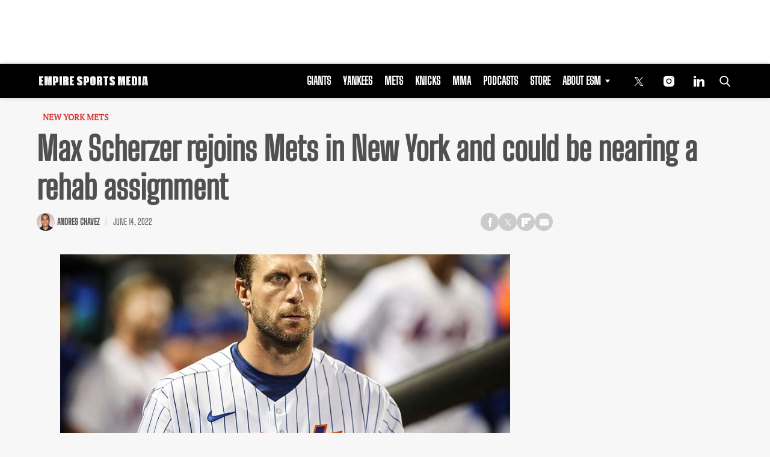

--- FILE ---
content_type: text/html; charset=UTF-8
request_url: https://empiresportsmedia.com/new-york-mets/max-scherzer-rejoins-mets-in-new-york-and-could-be-nearing-a-rehab-assignment/
body_size: 28807
content:
<!doctype html>
<html class="no-js" lang="en-US" prefix="og: https://ogp.me/ns#">
	<head>
		<meta charset="UTF-8">

		<meta http-equiv="x-ua-compatible" content="ie=edge">
		<meta name="viewport" content="width=device-width, initial-scale=1.0">

		<link rel="alternate" type="application/rss+xml" title="Empire Sports Media RSS Feed" href="https://empiresportsmedia.com/feed/" />

		
					<script>
				(function(){
					function tpdLoadAdScript() {
						let tpdPrimaryAdScript = document.createElement( 'script' );
						tpdPrimaryAdScript.src = "https://cdn.tpdads.com/configs/empiresportsmedia.js";
						tpdPrimaryAdScript.id = "tpd-primary-ad-script";
						tpdPrimaryAdScript.type = "text/javascript";
						tpdPrimaryAdScript.async = true;
						document.head.appendChild( tpdPrimaryAdScript );

						let tpgoogleTagScript = document.createElement( 'script' );
						tpgoogleTagScript.src = "https://securepubads.g.doubleclick.net/tag/js/gpt.js";
						tpgoogleTagScript.id = "tpd-googletag-script";
						tpgoogleTagScript.type = "text/javascript";
						tpgoogleTagScript.async = true;
						document.head.appendChild( tpgoogleTagScript );
					}

					if ( 'requestIdleCallback' in window ) {
						requestIdleCallback( tpdLoadAdScript, { timeout: 2000 } );
					} else {
						window.addEventListener('load', function () {
							setTimeout( tpdLoadAdScript, 2000 );
						});
					}
				})();
			</script>
		<link rel="preload" fetchpriority="high" as="image" href="https://empiresportsmedia.com/cdn-cgi/image/quality=90,fit=crop,gravity=auto,sharpen=1,metadata=none,format=auto,onerror=redirect/wp-content/uploads/2022/05/USATSI_18298175-1-scaled-858x483.jpg" imagesrcset="https://empiresportsmedia.com/cdn-cgi/image/width=384,height=256,fit=crop,quality=90,gravity=auto,sharpen=1,metadata=none,format=auto,onerror=redirect/wp-content/uploads/2022/05/USATSI_18298175-1-scaled.jpg 428w, https://empiresportsmedia.com/cdn-cgi/image/width=858,height=483,fit=crop,quality=90,gravity=auto,sharpen=1,metadata=none,format=auto,onerror=redirect/wp-content/uploads/2022/05/USATSI_18298175-1-scaled.jpg 858w" imagesizes="(max-width: 430px) 100px, 858px" />
<link rel='preload' href='https://empiresportsmedia.com/wp-content/themes/esm-child-theme/includes/fonts/big-shoulders-text/big-shoulders-text-latin-regular.woff2' as='font' type='font/woff2' crossorigin>
<link rel='preload' href='https://empiresportsmedia.com/wp-content/themes/tpd-theme/includes/fonts/pt-serif/pt-serif-v18-latin-regular.woff2' as='font' type='font/woff2' crossorigin>
		<style id="tpd-critical-css">:root{--main-bg-color:#ffaa01;--secondary-bg-color:#000000}*,::after,::before{box-sizing:inherit}*,:after,:before{box-sizing:border-box;font-smoothing:antialiased;text-rendering:optimizeLegibility}body{margin:0;overscroll-behavior-x:none}html{line-height:1.15}body{font-size:18px;font-weight:400;line-height:1.5;color:#404040;background-color:#fff;margin:0}body,html{font-size:18px}.clear:after,.clear:before{content:" ";display:table}.clear:after{clear:both}.clear{zoom:1}img{max-width:100%;height:auto;vertical-align:bottom}a{color:#444;text-decoration:none}a:hover{color:#444}a:focus{outline:0}a:active,a:hover{outline:0}input:focus{outline:0;border:1px solid #04a4cc}h1{font-size:30px}h2{font-size:26px}h3{font-size:24px}h4{font-size:20px}h5{font-size:18px}h6{font-size:16px}h1{margin-top:24px;margin-bottom:12px}h1 a,h2 a,h3 a,h4 a,h5 a,h6 a{color:inherit;text-decoration:none}p{margin-top:0;margin-bottom:1rem}h2,h3,h4,h5,h6{margin:20px 0 10px}p{width:100%}a:hover{text-decoration:none}blockquote{padding:15px;line-height:1.45;position:relative;background:url(/wp-content/themes/tpd-theme/template-parts/svg/quote.svg) top left no-repeat #f5f5f5;border-left:4px solid #383838;background-size:50px;background-position-x:10px}blockquote cite{font-style:italic;color:#999;font-size:14px;display:block;margin-top:5px}img.lazy{background-color:#efefef;display:block}@media (max-width:567px){h1{font-size:24px}}.container{width:100%;padding-right:15px;padding-left:15px;margin-right:auto;margin-left:auto}.row{display:-ms-flexbox;display:flex;-ms-flex-wrap:wrap;flex-wrap:wrap;margin-right:-15px;margin-left:-15px}.col,[class^=col-]{position:relative;width:100%;padding-right:15px;padding-left:15px}.col{-ms-flex-preferred-size:0;flex-basis:0;-ms-flex-positive:1;flex-grow:1;max-width:100%}.col-12{-ms-flex:0 0 100%;flex:0 0 100%;max-width:100%}.header{position:relative;z-index:9999}.header.sticky{box-shadow:0 0 7px 0 rgba(0,0,0,.2)}.tpd-header-banner{background-color:#f9f9f9}.tpd-header-banner [id^=dsk-banner-ad-]{padding:8px 0!important}.tpd-sticky-header{top:0;display:block;position:sticky;z-index:100;transition:125ms}@media screen and (min-width:768px){.tpd-header-banner{min-height:106px}.admin-bar .header.sticky{top:32px}}.header-container{display:-ms-flexbox;display:flex}.header-container.no-logo{display:-ms-flexbox;display:flex}.header-container.banner-style h1.site-title{font-size:4vw;margin-top:20px}.logo{margin:15px 0;transition:.2s}.logo>a>picture{position:relative;display:block}.logo>a>img,.logo>a>picture>img{max-height:70px;width:auto;height:100%;max-width:fit-content!important;vertical-align:baseline}h1.site-title{margin:0}p.site-description{font-size:12px}#related-sidebar,.single-post aside.sidebar{width:332px;padding:0 16px}@media screen and (max-width:770px){#related-sidebar{display:none}}.sidebar form.search{margin-bottom:15px}main{width:100%;padding-right:15px;padding-left:15px}#content{padding-top:5px;padding-bottom:30px}.sidebar-widget{height:100%}a.btn,button,input[type=button],input[type=submit]{display:inline-block;font-weight:400;color:#212529;text-align:center;vertical-align:middle;-webkit-user-select:none;-ms-user-select:none;user-select:none;background-color:transparent;border:1px solid transparent;padding:6px 15px;margin:auto;border-radius:.25rem;outline:0;transition:color .15s ease-in-out,background-color .15s ease-in-out,border-color .15s ease-in-out,box-shadow .15s ease-in-out}button.mob-menu-container{transition:none}.size-auto,.size-full,.size-large,.size-medium,.size-thumbnail{max-width:100%;height:auto}.alignnone{margin:5px 20px 20px 0}.aligncenter,div.aligncenter{display:block;margin:5px auto}.alignright{float:right;margin:5px 0 20px 20px}.alignleft{float:left;margin:5px 20px 20px 0}a img.alignright{float:right;margin:5px 0 20px 20px}a img.alignnone{margin:5px 20px 20px 0}a img.alignleft{float:left;margin:5px 20px 20px 0}a img.aligncenter{display:block;margin-left:auto;margin-right:auto}.wp-caption{background:#fff;border:1px solid #f0f0f0;max-width:96%;padding:5px 3px 10px;text-align:center}.wp-caption.alignnone{margin:5px 20px 20px 0}.wp-caption.alignleft{margin:5px 20px 20px 0}.wp-caption.alignright{margin:5px 0 20px 20px}.wp-caption img{border:0;height:auto;margin:0;max-width:98.5%;padding:0;width:auto}.gallery-caption,.wp-caption .wp-caption-text{font-size:11px;line-height:17px;margin:0;padding:0 4px 5px}.sticky{position:sticky!important;top:0}.iframe-container iframe{max-width:100%}div.attachment-post-thumbnail{display:block;background-color:#cecece;position:relative;width:100%;padding-top:56.25%;margin-bottom:15px}.page article .alignfull{margin:0 calc(50% - 50vw);max-width:100vw;width:100vw}::selection{background:#04a4cc;color:#fff;text-shadow:none}#placeholder-banner{background-color:red;height:70px;max-width:980px;width:100%;margin:auto}#placeholder-box{background-color:red;height:250px;max-width:300px;width:100%;margin:auto}[class*=tpd-banner-ad]{width:100%;background-color:#f9f9f9;display:block}article [class*=tpd-banner-ad]{background-color:transparent}ul.sharing{display:-ms-flexbox;display:flex;list-style:none;padding-left:0;margin:0}ul.sharing li{display:inline-block;margin-left:7px;border:1px solid #0098da;border-radius:3px;opacity:1;transition:.2s ease-in-out}ul.sharing li a{text-align:center;display:-ms-flexbox;display:flex;-ms-flex-pack:center;justify-content:center;-ms-flex-align:center;align-items:center;padding:.3rem .3em;width:30px;height:30px;color:#fff;font-size:.9em;float:left}ul.sharing li svg g{fill:#fff}ul.sharing li svg{max-height:20px;max-width:20px}ul.sharing li:first-child{margin-left:0}ul.sharing li:hover{opacity:.9}ul.sharing li a img{-ms-flex-item-align:start;align-self:flex-start}@media screen and (max-width:640px){.post-meta ul.sharing{margin-top:10px}}a.rss-button svg{height:20px;width:20px}.social-svg{height:13px;vertical-align:middle}form.search{display:-ms-flexbox;display:flex}form.search input.search-input{width:100%;padding:8px 30px 8px 5px;font-size:12px;color:#000}form.search .search-submit svg{height:15px;width:15px;margin-right:10px;margin-top:5px}form.search .search-submit svg *{fill:#000}.sr-only{width:1px;height:1px;padding:0;border:0;margin:-1px;clip:rect(0 0 0 0);overflow:hidden;position:absolute;white-space:nowrap;content-visibility:hidden}.has-tpd-color-1-color{color:var(--wp--preset--color--tpd-color-1)}.has-tpd-color-2-color{color:var(--wp--preset--color--tpd-color-2)}.has-tpd-color-3-color{color:var(--wp--preset--color--tpd-color-3)}.has-tpd-color-4-color{color:var(--wp--preset--color--tpd-color-4)}.has-tpd-color-5-color{color:var(--wp--preset--color--tpd-color-5)}.has-tpd-color-6-color{color:var(--wp--preset--color--tpd-color-6)}.has-tpd-color-7-color{color:var(--wp--preset--color--tpd-color-7)}.has-tpd-color-8-color{color:var(--wp--preset--color--tpd-color-8)}.has-tpd-color-1-background-color{background-color:var(--wp--preset--color--tpd-color-1)}.has-tpd-color-2-background-color{background-color:var(--wp--preset--color--tpd-color-2)}.has-tpd-color-3-background-color{background-color:var(--wp--preset--color--tpd-color-3)}.has-tpd-color-4-background-color{background-color:var(--wp--preset--color--tpd-color-4)}.has-tpd-color-5-background-color{background-color:var(--wp--preset--color--tpd-color-5)}.has-tpd-color-6-background-color{background-color:var(--wp--preset--color--tpd-color-6)}.has-tpd-color-7-background-color{background-color:var(--wp--preset--color--tpd-color-7)}.has-tpd-color-8-background-color{background-color:var(--wp--preset--color--tpd-color-8)}.widget_recent_entries{background-color:#f3f4f5;border-radius:3px;padding:15px 30px;margin-bottom:30px}.widget_recent_entries ul{padding-left:0}.widget_recent_entries ul li{list-style:none;font-size:14px;font-weight:700;margin-bottom:15px}.widget_recent_entries ul li:last-child{margin-bottom:0}.grecaptcha-badge{visibility:hidden}footer.footer .footer-bg{padding-top:2.5em;padding-bottom:2em}footer.footer .footer-copyright-container,footer.footer .footer-extra,footer.footer div#footer-nav{display:-ms-flexbox;display:flex;-ms-flex-wrap:wrap;flex-wrap:wrap;-ms-flex-align:start;align-items:flex-start}footer.footer .footer-copyright-container ul,footer.footer .footer-copyright-container>div,footer.footer .footer-extra div,footer.footer div#footer-nav>div,footer.footer div#footer-nav>ul{width:100%}footer.footer .footer-extra{padding-top:15px}footer.footer .footer-extra div{text-align:center}footer.footer #footer-nav a{font-size:.78em;font-weight:700}footer.footer #footer-nav hr{margin-top:6px;background:#464646}footer.footer #footer-nav .menu:first-child ul,footer.footer #footer-nav ul.footer-menu{margin:0;padding:0;list-style:none;display:grid;grid-template-columns:auto auto auto;grid-auto-rows:42px;grid-auto-rows:minmax(42px,auto);max-width:460px}footer.footer #footer-nav .menu:first-child li:nth-child(3n+1),footer.footer #footer-nav ul.footer-menu li:nth-child(3n+1){padding-right:10px;border-right:1px solid #464646}footer.footer #footer-nav .menu:first-child li:nth-child(3n+2),footer.footer #footer-nav ul.footer-menu li:nth-child(3n+2){border-left:1px solid #464646;padding-left:30px;padding-right:10px}footer.footer #footer-nav .menu:first-child li:nth-child(3n+3),footer.footer #footer-nav ul.footer-menu li:nth-child(3n+3){border-left:1px solid #464646;padding-left:30px;padding-right:30px}footer.footer #footer-nav ul.social{padding:0;list-style:none;display:inline-block;vertical-align:middle}footer.footer #footer-nav ul.social li{background:0 0;display:inline-block}footer.footer #footer-nav ul.social li a{background:#2a4855;display:inline-block;width:30px;line-height:28px;font-size:.7em;border-radius:30px;border:1px solid #0196d6;margin:0 0 0 8px;text-align:center}footer.footer #footer-copyright{padding-top:1em;font-size:.86em}footer.footer #footer-copyright ul{list-style:none;margin-top:0;padding:0}footer.footer #footer-copyright ul li{display:inline-block}footer.footer #footer-copyright ul li a{color:#505050;padding:8px}footer.footer #footer-copyright ul li+li{line-height:1em;border-left:1px solid #505050}#footer-nav>div.menu.text-right>ul>li{fill:#fff}footer.footer #footer-nav .social-svg{max-height:13px;max-width:14px}footer .widget_nav_menu ul{padding-left:0}footer .widget_nav_menu ul>li{list-style:none}@media screen and (min-width:768px){footer.footer .footer-copyright-container ul,footer.footer .footer-copyright-container>div,footer.footer div#footer-nav>div,footer.footer div#footer-nav>ul{-ms-flex:1 1 50%;flex:1 1 50%}footer.footer .footer-extra div{text-align:initial;-ms-flex:1 1 33%;flex:1 1 33%;max-width:33%;padding:0 15px}footer.footer .footer-extra .social{max-width:100%}footer.footer .footer-extra{padding-top:0}.footer-copyright-text{text-align:right}}@media screen and (max-width:768px){footer.footer #footer-copyright{padding-bottom:15px}footer.footer #footer-nav ul.footer-menu li{padding-left:0!important;padding-right:0!important}}@media (max-width:992px){footer.footer .container{max-width:100%}}@media screen and (max-width:767px) and (min-width:431px){#footer-nav{-ms-flex-pack:center;justify-content:center}#footer-nav form[name=sign-up]{margin-top:40px}footer.footer #footer-nav ul.footer-menu{max-width:unset}footer.footer #footer-nav ul.footer-menu li{padding-left:20px!important}}@media (max-width:430px){footer.footer #footer-nav ul.social{text-align:center;display:block}footer{text-align:center}footer.footer #footer-nav hr{max-width:450px;width:100%}footer.footer #footer-nav .menu:first-child li:nth-child(3n+1){padding:0}footer.footer #footer-nav .menu:first-child li:nth-child(3n+2){padding:0}footer.footer #footer-nav .menu:first-child li:nth-child(3n+3){padding:0}}@media (max-width:430px){footer.footer .footer-bg #footer-nav.footer-2>div:nth-child(2){margin-top:30px}footer.footer .footer-bg #footer-nav.footer-2>div:nth-child(2)>div{margin-top:20px}}footer.footer .footer-bg #footer-nav.footer-2 .footer-menu li a{text-transform:uppercase;font-size:.7em}footer.footer .footer-bg #footer-nav.footer-2>div .footer-blurb p{color:inherit}footer.footer .footer-bg #footer-nav.footer-2>div:nth-child(2){max-width:390px}footer.footer .footer-bg #footer-nav.footer-2>div:nth-child(2)>div{padding-top:10px;display:-ms-flexbox;display:flex;-ms-flex-align:center;align-items:center}footer.footer .footer-bg #footer-nav.footer-2>div:nth-child(2)>div>p{font-size:.7em;margin-bottom:0;color:inherit}footer.footer .footer-bg #footer-nav.footer-2>div:nth-child(2)>div .social{-ms-flex-negative:0;flex-shrink:0}footer.footer .footer-bg #footer-nav.footer-2>div:nth-child(2)>div .social a{border:1px solid #fff;border-radius:15px;margin:4px;width:30px;line-height:30px;display:inline-block;text-align:center}footer.footer .footer-bg #footer-nav.footer-2 .footer-blurb{margin-top:20px;font-size:.9rem}footer.footer .footer-bg #footer-nav.footer-2 form{position:relative}footer.footer .footer-bg #footer-nav.footer-2 form .success-message{display:none}footer.footer .footer-bg #footer-nav.footer-2 form .success-message .success-message>div{width:100%;opacity:0;animation:1s 1s forwards reveal}footer.footer .footer-bg #footer-nav.footer-2 form .success-message.active{position:absolute;top:0;left:0;width:100%;height:100%;display:-ms-flexbox;display:flex;-ms-flex-align:center;align-items:center;-ms-flex-pack:center;justify-content:center;background-color:#333}footer.footer .footer-bg #footer-nav.footer-2 form .success-message h4{margin-top:2px;margin-bottom:0}footer.footer .footer-bg #footer-nav.footer-2 form .success-message svg.checkmark{width:25px;height:25px;margin-right:10px;border-radius:50%;stroke-width:4;stroke:#44cb3a;stroke-miterlimit:10;box-shadow:inset 0 0 0 #7ac142;transition:1s}footer.footer .footer-bg #footer-nav.footer-2 form>p{font-size:.7em;font-weight:700;display:block;margin-bottom:4px;color:inherit}footer.footer .footer-bg #footer-nav.footer-2 form>div{display:grid;grid-template-columns:1fr 100px}footer.footer .footer-bg #footer-nav.footer-2 form input[name=email]{font-size:12px;padding:5px}footer.footer .footer-bg #footer-nav.footer-2 form button{border-radius:5px;background:#cd2026;color:#fff;font-size:12px;text-transform:uppercase;font-weight:700}footer .google-preferred-source{font-size:15px;font-weight:700;display:-ms-flexbox;display:flex;-ms-flex-wrap:wrap;flex-wrap:wrap;-ms-flex-pack:center;justify-content:center;-ms-flex-align:center;align-items:center;margin-top:10px}:root{--main-bg-color:#ffaa01;--secondary-bg-color:#000000}*,::after,::before{box-sizing:inherit}*,:after,:before{box-sizing:border-box;font-smoothing:antialiased;text-rendering:optimizeLegibility}body{margin:0;overscroll-behavior-x:none}html{line-height:1.15}body{font-size:18px;font-weight:400;line-height:1.5;color:#404040;background-color:#fff;margin:0}body,html{font-size:18px}.clear:after,.clear:before{content:" ";display:table}.clear:after{clear:both}.clear{zoom:1}img{max-width:100%;height:auto;vertical-align:bottom}a{color:#444;text-decoration:none}a:hover{color:#444}a:focus{outline:0}a:active,a:hover{outline:0}input:focus{outline:0;border:1px solid #04a4cc}h1{font-size:30px}h2{font-size:26px}h3{font-size:24px}h4{font-size:20px}h5{font-size:18px}h6{font-size:16px}h1{margin-top:24px;margin-bottom:12px}h1 a,h2 a,h3 a,h4 a,h5 a,h6 a{color:inherit;text-decoration:none}p{margin-top:0;margin-bottom:1rem}h2,h3,h4,h5,h6{margin:20px 0 10px}p{width:100%}a:hover{text-decoration:none}blockquote{padding:15px;line-height:1.45;position:relative;background:url('/cdn-cgi/image/quality=90,gravity=auto,sharpen=1,metadata=none,format=auto,onerror=redirect/wp-content/themes/tpd-theme/template-parts/svg/quote.svg') top left no-repeat #f5f5f5;border-left:4px solid #383838;background-size:50px;background-position-x:10px}blockquote cite{font-style:italic;color:#999;font-size:14px;display:block;margin-top:5px}img.lazy{background-color:#efefef;display:block}@media (max-width:567px){h1{font-size:24px}}.container{width:100%;padding-right:15px;padding-left:15px;margin-right:auto;margin-left:auto}.row{display:-ms-flexbox;display:flex;-ms-flex-wrap:wrap;flex-wrap:wrap;margin-right:-15px;margin-left:-15px}.col,[class^=col-]{position:relative;width:100%;padding-right:15px;padding-left:15px}.col{-ms-flex-preferred-size:0;flex-basis:0;-ms-flex-positive:1;flex-grow:1;max-width:100%}.col-12{-ms-flex:0 0 100%;flex:0 0 100%;max-width:100%}.header{position:relative;z-index:9999}.header.sticky{box-shadow:0 0 7px 0 rgba(0,0,0,.2)}.tpd-header-banner{background-color:#f9f9f9}.tpd-header-banner [id^=dsk-banner-ad-]{padding:8px 0!important}.tpd-sticky-header{top:0;display:block;position:sticky;z-index:100;transition:125ms}@media screen and (min-width:768px){.tpd-header-banner{min-height:106px}.admin-bar .header.sticky{top:32px}}.header-container{display:-ms-flexbox;display:flex}.header-container.no-logo{display:-ms-flexbox;display:flex}.header-container.banner-style h1.site-title{font-size:4vw;margin-top:20px}.logo{margin:15px 0;transition:.2s}.logo&gt;a&gt;picture{position:relative;display:block}.logo&gt;a&gt;img,.logo&gt;a&gt;picture&gt;img{max-height:70px;width:auto;height:100%;max-width:fit-content!important;vertical-align:baseline}h1.site-title{margin:0}p.site-description{font-size:12px}#related-sidebar,.single-post aside.sidebar{width:332px;padding:0 16px}@media screen and (max-width:770px){#related-sidebar{display:none}}.sidebar form.search{margin-bottom:15px}main{width:100%;padding-right:15px;padding-left:15px}#content{padding-top:5px;padding-bottom:30px}.sidebar-widget{height:100%}a.btn,button,input[type=button],input[type=submit]{display:inline-block;font-weight:400;color:#212529;text-align:center;vertical-align:middle;-webkit-user-select:none;-ms-user-select:none;user-select:none;background-color:transparent;border:1px solid transparent;padding:6px 15px;margin:auto;border-radius:.25rem;outline:0;transition:color .15s ease-in-out,background-color .15s ease-in-out,border-color .15s ease-in-out,box-shadow .15s ease-in-out}button.mob-menu-container{transition:none}.size-auto,.size-full,.size-large,.size-medium,.size-thumbnail{max-width:100%;height:auto}.alignnone{margin:5px 20px 20px 0}.aligncenter,div.aligncenter{display:block;margin:5px auto}.alignright{float:right;margin:5px 0 20px 20px}.alignleft{float:left;margin:5px 20px 20px 0}a img.alignright{float:right;margin:5px 0 20px 20px}a img.alignnone{margin:5px 20px 20px 0}a img.alignleft{float:left;margin:5px 20px 20px 0}a img.aligncenter{display:block;margin-left:auto;margin-right:auto}.wp-caption{background:#fff;border:1px solid #f0f0f0;max-width:96%;padding:5px 3px 10px;text-align:center}.wp-caption.alignnone{margin:5px 20px 20px 0}.wp-caption.alignleft{margin:5px 20px 20px 0}.wp-caption.alignright{margin:5px 0 20px 20px}.wp-caption img{border:0;height:auto;margin:0;max-width:98.5%;padding:0;width:auto}.gallery-caption,.wp-caption .wp-caption-text{font-size:11px;line-height:17px;margin:0;padding:0 4px 5px}.sticky{position:sticky!important;top:0}.iframe-container iframe{max-width:100%}div.attachment-post-thumbnail{display:block;background-color:#cecece;position:relative;width:100%;padding-top:56.25%;margin-bottom:15px}.page article .alignfull{margin:0 calc(50% - 50vw);max-width:100vw;width:100vw}::selection{background:#04a4cc;color:#fff;text-shadow:none}#placeholder-banner{background-color:red;height:70px;max-width:980px;width:100%;margin:auto}#placeholder-box{background-color:red;height:250px;max-width:300px;width:100%;margin:auto}[class*=tpd-banner-ad]{width:100%;background-color:#f9f9f9;display:block}article [class*=tpd-banner-ad]{background-color:transparent}ul.sharing{display:-ms-flexbox;display:flex;list-style:none;padding-left:0;margin:0}ul.sharing li{display:inline-block;margin-left:7px;border:1px solid #0098da;border-radius:3px;opacity:1;transition:.2s ease-in-out}ul.sharing li a{text-align:center;display:-ms-flexbox;display:flex;-ms-flex-pack:center;justify-content:center;-ms-flex-align:center;align-items:center;padding:.3rem .3em;width:30px;height:30px;color:#fff;font-size:.9em;float:left}ul.sharing li svg g{fill:#fff}ul.sharing li svg{max-height:20px;max-width:20px}ul.sharing li:first-child{margin-left:0}ul.sharing li:hover{opacity:.9}ul.sharing li a img{-ms-flex-item-align:start;align-self:flex-start}@media screen and (max-width:640px){.post-meta ul.sharing{margin-top:10px}}a.rss-button svg{height:20px;width:20px}.social-svg{height:13px;vertical-align:middle}form.search{display:-ms-flexbox;display:flex}form.search input.search-input{width:100%;padding:8px 30px 8px 5px;font-size:12px;color:#000}form.search .search-submit svg{height:15px;width:15px;margin-right:10px;margin-top:5px}form.search .search-submit svg *{fill:#000}.sr-only{width:1px;height:1px;padding:0;border:0;margin:-1px;clip:rect(0 0 0 0);overflow:hidden;position:absolute;white-space:nowrap;content-visibility:hidden}.has-tpd-color-1-color{color:var(--wp--preset--color--tpd-color-1)}.has-tpd-color-2-color{color:var(--wp--preset--color--tpd-color-2)}.has-tpd-color-3-color{color:var(--wp--preset--color--tpd-color-3)}.has-tpd-color-4-color{color:var(--wp--preset--color--tpd-color-4)}.has-tpd-color-5-color{color:var(--wp--preset--color--tpd-color-5)}.has-tpd-color-6-color{color:var(--wp--preset--color--tpd-color-6)}.has-tpd-color-7-color{color:var(--wp--preset--color--tpd-color-7)}.has-tpd-color-8-color{color:var(--wp--preset--color--tpd-color-8)}.has-tpd-color-1-background-color{background-color:var(--wp--preset--color--tpd-color-1)}.has-tpd-color-2-background-color{background-color:var(--wp--preset--color--tpd-color-2)}.has-tpd-color-3-background-color{background-color:var(--wp--preset--color--tpd-color-3)}.has-tpd-color-4-background-color{background-color:var(--wp--preset--color--tpd-color-4)}.has-tpd-color-5-background-color{background-color:var(--wp--preset--color--tpd-color-5)}.has-tpd-color-6-background-color{background-color:var(--wp--preset--color--tpd-color-6)}.has-tpd-color-7-background-color{background-color:var(--wp--preset--color--tpd-color-7)}.has-tpd-color-8-background-color{background-color:var(--wp--preset--color--tpd-color-8)}.widget_recent_entries{background-color:#f3f4f5;border-radius:3px;padding:15px 30px;margin-bottom:30px}.widget_recent_entries ul{padding-left:0}.widget_recent_entries ul li{list-style:none;font-size:14px;font-weight:700;margin-bottom:15px}.widget_recent_entries ul li:last-child{margin-bottom:0}.grecaptcha-badge{visibility:hidden}footer.footer .footer-bg{padding-top:2.5em;padding-bottom:2em}footer.footer .footer-copyright-container,footer.footer .footer-extra,footer.footer div#footer-nav{display:-ms-flexbox;display:flex;-ms-flex-wrap:wrap;flex-wrap:wrap;-ms-flex-align:start;align-items:flex-start}footer.footer .footer-copyright-container ul,footer.footer .footer-copyright-container&gt;div,footer.footer .footer-extra div,footer.footer div#footer-nav&gt;div,footer.footer div#footer-nav&gt;ul{width:100%}footer.footer .footer-extra{padding-top:15px}footer.footer .footer-extra div{text-align:center}footer.footer #footer-nav a{font-size:.78em;font-weight:700}footer.footer #footer-nav hr{margin-top:6px;background:#464646}footer.footer #footer-nav .menu:first-child ul,footer.footer #footer-nav ul.footer-menu{margin:0;padding:0;list-style:none;display:grid;grid-template-columns:auto auto auto;grid-auto-rows:42px;grid-auto-rows:minmax(42px,auto);max-width:460px}footer.footer #footer-nav .menu:first-child li:nth-child(3n+1),footer.footer #footer-nav ul.footer-menu li:nth-child(3n+1){padding-right:10px;border-right:1px solid #464646}footer.footer #footer-nav .menu:first-child li:nth-child(3n+2),footer.footer #footer-nav ul.footer-menu li:nth-child(3n+2){border-left:1px solid #464646;padding-left:30px;padding-right:10px}footer.footer #footer-nav .menu:first-child li:nth-child(3n+3),footer.footer #footer-nav ul.footer-menu li:nth-child(3n+3){border-left:1px solid #464646;padding-left:30px;padding-right:30px}footer.footer #footer-nav ul.social{padding:0;list-style:none;display:inline-block;vertical-align:middle}footer.footer #footer-nav ul.social li{background:0 0;display:inline-block}footer.footer #footer-nav ul.social li a{background:#2a4855;display:inline-block;width:30px;line-height:28px;font-size:.7em;border-radius:30px;border:1px solid #0196d6;margin:0 0 0 8px;text-align:center}footer.footer #footer-copyright{padding-top:1em;font-size:.86em}footer.footer #footer-copyright ul{list-style:none;margin-top:0;padding:0}footer.footer #footer-copyright ul li{display:inline-block}footer.footer #footer-copyright ul li a{color:#505050;padding:8px}footer.footer #footer-copyright ul li+li{line-height:1em;border-left:1px solid #505050}#footer-nav&gt;div.menu.text-right&gt;ul&gt;li{fill:#fff}footer.footer #footer-nav .social-svg{max-height:13px;max-width:14px}footer .widget_nav_menu ul{padding-left:0}footer .widget_nav_menu ul&gt;li{list-style:none}@media screen and (min-width:768px){footer.footer .footer-copyright-container ul,footer.footer .footer-copyright-container&gt;div,footer.footer div#footer-nav&gt;div,footer.footer div#footer-nav&gt;ul{-ms-flex:1 1 50%;flex:1 1 50%}footer.footer .footer-extra div{text-align:initial;-ms-flex:1 1 33%;flex:1 1 33%;max-width:33%;padding:0 15px}footer.footer .footer-extra .social{max-width:100%}footer.footer .footer-extra{padding-top:0}.footer-copyright-text{text-align:right}}@media screen and (max-width:768px){footer.footer #footer-copyright{padding-bottom:15px}footer.footer #footer-nav ul.footer-menu li{padding-left:0!important;padding-right:0!important}}@media (max-width:992px){footer.footer .container{max-width:100%}}@media screen and (max-width:767px) and (min-width:431px){#footer-nav{-ms-flex-pack:center;justify-content:center}#footer-nav form[name=sign-up]{margin-top:40px}footer.footer #footer-nav ul.footer-menu{max-width:unset}footer.footer #footer-nav ul.footer-menu li{padding-left:20px!important}}@media (max-width:430px){footer.footer #footer-nav ul.social{text-align:center;display:block}footer{text-align:center}footer.footer #footer-nav hr{max-width:450px;width:100%}footer.footer #footer-nav .menu:first-child li:nth-child(3n+1){padding:0}footer.footer #footer-nav .menu:first-child li:nth-child(3n+2){padding:0}footer.footer #footer-nav .menu:first-child li:nth-child(3n+3){padding:0}}@media (max-width:430px){footer.footer .footer-bg #footer-nav.footer-2&gt;div:nth-child(2){margin-top:30px}footer.footer .footer-bg #footer-nav.footer-2&gt;div:nth-child(2)&gt;div{margin-top:20px}}footer.footer .footer-bg #footer-nav.footer-2 .footer-menu li a{text-transform:uppercase;font-size:.7em}footer.footer .footer-bg #footer-nav.footer-2&gt;div .footer-blurb p{color:inherit}footer.footer .footer-bg #footer-nav.footer-2&gt;div:nth-child(2){max-width:390px}footer.footer .footer-bg #footer-nav.footer-2&gt;div:nth-child(2)&gt;div{padding-top:10px;display:-ms-flexbox;display:flex;-ms-flex-align:center;align-items:center}footer.footer .footer-bg #footer-nav.footer-2&gt;div:nth-child(2)&gt;div&gt;p{font-size:.7em;margin-bottom:0;color:inherit}footer.footer .footer-bg #footer-nav.footer-2&gt;div:nth-child(2)&gt;div .social{-ms-flex-negative:0;flex-shrink:0}footer.footer .footer-bg #footer-nav.footer-2&gt;div:nth-child(2)&gt;div .social a{border:1px solid #fff;border-radius:15px;margin:4px;width:30px;line-height:30px;display:inline-block;text-align:center}footer.footer .footer-bg #footer-nav.footer-2 .footer-blurb{margin-top:20px;font-size:.9rem}footer.footer .footer-bg #footer-nav.footer-2 form{position:relative}footer.footer .footer-bg #footer-nav.footer-2 form .success-message{display:none}footer.footer .footer-bg #footer-nav.footer-2 form .success-message .success-message&gt;div{width:100%;opacity:0;animation:1s 1s forwards reveal}footer.footer .footer-bg #footer-nav.footer-2 form .success-message.active{position:absolute;top:0;left:0;width:100%;height:100%;display:-ms-flexbox;display:flex;-ms-flex-align:center;align-items:center;-ms-flex-pack:center;justify-content:center;background-color:#333}footer.footer .footer-bg #footer-nav.footer-2 form .success-message h4{margin-top:2px;margin-bottom:0}footer.footer .footer-bg #footer-nav.footer-2 form .success-message svg.checkmark{width:25px;height:25px;margin-right:10px;border-radius:50%;stroke-width:4;stroke:#44cb3a;stroke-miterlimit:10;box-shadow:inset 0 0 0 #7ac142;transition:1s}footer.footer .footer-bg #footer-nav.footer-2 form&gt;p{font-size:.7em;font-weight:700;display:block;margin-bottom:4px;color:inherit}footer.footer .footer-bg #footer-nav.footer-2 form&gt;div{display:grid;grid-template-columns:1fr 100px}footer.footer .footer-bg #footer-nav.footer-2 form input[name=email]{font-size:12px;padding:5px}footer.footer .footer-bg #footer-nav.footer-2 form button{border-radius:5px;background:#cd2026;color:#fff;font-size:12px;text-transform:uppercase;font-weight:700}footer .google-preferred-source{font-size:15px;font-weight:700;display:-ms-flexbox;display:flex;-ms-flex-wrap:wrap;flex-wrap:wrap;-ms-flex-pack:center;justify-content:center;-ms-flex-align:center;align-items:center;margin-top:10px}</style>
		<style id="tpd-critical-header-css">:root{--main-bg-color:#ffaa01;--secondary-bg-color:#000000}*,::after,::before{box-sizing:inherit}*,:after,:before{box-sizing:border-box;font-smoothing:antialiased;text-rendering:optimizeLegibility}body{margin:0;overscroll-behavior-x:none}html{line-height:1.15}body{font-size:18px;font-weight:400;line-height:1.5;color:#404040;background-color:#fff;margin:0}body,html{font-size:18px}.clear:after,.clear:before{content:" ";display:table}.clear:after{clear:both}.clear{zoom:1}img{max-width:100%;height:auto;vertical-align:bottom}a{color:#444;text-decoration:none}a:hover{color:#444}a:focus{outline:0}a:active,a:hover{outline:0}input:focus{outline:0;border:1px solid #04a4cc}h1{font-size:30px}h2{font-size:26px}h3{font-size:24px}h4{font-size:20px}h5{font-size:18px}h6{font-size:16px}h1{margin-top:24px;margin-bottom:12px}h1 a,h2 a,h3 a,h4 a,h5 a,h6 a{color:inherit;text-decoration:none}p{margin-top:0;margin-bottom:1rem}h2,h3,h4,h5,h6{margin:20px 0 10px}p{width:100%}a:hover{text-decoration:none}blockquote{padding:15px;line-height:1.45;position:relative;background:url('/cdn-cgi/image/quality=90,gravity=auto,sharpen=1,metadata=none,format=auto,onerror=redirect/wp-content/themes/tpd-theme/template-parts/svg/quote.svg') top left no-repeat #f5f5f5;border-left:4px solid #383838;background-size:50px;background-position-x:10px}blockquote cite{font-style:italic;color:#999;font-size:14px;display:block;margin-top:5px}img.lazy{background-color:#efefef;display:block}@media (max-width:567px){h1{font-size:24px}}.container{width:100%;padding-right:15px;padding-left:15px;margin-right:auto;margin-left:auto}.row{display:-ms-flexbox;display:flex;-ms-flex-wrap:wrap;flex-wrap:wrap;margin-right:-15px;margin-left:-15px}.col,[class^=col-]{position:relative;width:100%;padding-right:15px;padding-left:15px}.col{-ms-flex-preferred-size:0;flex-basis:0;-ms-flex-positive:1;flex-grow:1;max-width:100%}.col-12{-ms-flex:0 0 100%;flex:0 0 100%;max-width:100%}.header{position:relative;z-index:9999}.header.sticky{box-shadow:0 0 7px 0 rgba(0,0,0,.2)}.tpd-header-banner{background-color:#f9f9f9}.tpd-header-banner [id^=dsk-banner-ad-]{padding:8px 0!important}.tpd-sticky-header{top:0;display:block;position:sticky;z-index:100;transition:125ms}@media screen and (min-width:768px){.tpd-header-banner{min-height:106px}.admin-bar .header.sticky{top:32px}}.header-container{display:-ms-flexbox;display:flex}.header-container.no-logo{display:-ms-flexbox;display:flex}.header-container.banner-style h1.site-title{font-size:4vw;margin-top:20px}.logo{margin:15px 0;transition:.2s}.logo>a>picture{position:relative;display:block}.logo>a>img,.logo>a>picture>img{max-height:70px;width:auto;height:100%;max-width:fit-content!important;vertical-align:baseline}h1.site-title{margin:0}p.site-description{font-size:12px}#related-sidebar,.single-post aside.sidebar{width:332px;padding:0 16px}@media screen and (max-width:770px){#related-sidebar{display:none}}.sidebar form.search{margin-bottom:15px}main{width:100%;padding-right:15px;padding-left:15px}#content{padding-top:5px;padding-bottom:30px}.sidebar-widget{height:100%}a.btn,button,input[type=button],input[type=submit]{display:inline-block;font-weight:400;color:#212529;text-align:center;vertical-align:middle;-webkit-user-select:none;-ms-user-select:none;user-select:none;background-color:transparent;border:1px solid transparent;padding:6px 15px;margin:auto;border-radius:.25rem;outline:0;transition:color .15s ease-in-out,background-color .15s ease-in-out,border-color .15s ease-in-out,box-shadow .15s ease-in-out}button.mob-menu-container{transition:none}.size-auto,.size-full,.size-large,.size-medium,.size-thumbnail{max-width:100%;height:auto}.alignnone{margin:5px 20px 20px 0}.aligncenter,div.aligncenter{display:block;margin:5px auto}.alignright{float:right;margin:5px 0 20px 20px}.alignleft{float:left;margin:5px 20px 20px 0}a img.alignright{float:right;margin:5px 0 20px 20px}a img.alignnone{margin:5px 20px 20px 0}a img.alignleft{float:left;margin:5px 20px 20px 0}a img.aligncenter{display:block;margin-left:auto;margin-right:auto}.wp-caption{background:#fff;border:1px solid #f0f0f0;max-width:96%;padding:5px 3px 10px;text-align:center}.wp-caption.alignnone{margin:5px 20px 20px 0}.wp-caption.alignleft{margin:5px 20px 20px 0}.wp-caption.alignright{margin:5px 0 20px 20px}.wp-caption img{border:0;height:auto;margin:0;max-width:98.5%;padding:0;width:auto}.gallery-caption,.wp-caption .wp-caption-text{font-size:11px;line-height:17px;margin:0;padding:0 4px 5px}.sticky{position:sticky!important;top:0}.iframe-container iframe{max-width:100%}div.attachment-post-thumbnail{display:block;background-color:#cecece;position:relative;width:100%;padding-top:56.25%;margin-bottom:15px}.page article .alignfull{margin:0 calc(50% - 50vw);max-width:100vw;width:100vw}::selection{background:#04a4cc;color:#fff;text-shadow:none}#placeholder-banner{background-color:red;height:70px;max-width:980px;width:100%;margin:auto}#placeholder-box{background-color:red;height:250px;max-width:300px;width:100%;margin:auto}[class*=tpd-banner-ad]{width:100%;background-color:#f9f9f9;display:block}article [class*=tpd-banner-ad]{background-color:transparent}ul.sharing{display:-ms-flexbox;display:flex;list-style:none;padding-left:0;margin:0}ul.sharing li{display:inline-block;margin-left:7px;border:1px solid #0098da;border-radius:3px;opacity:1;transition:.2s ease-in-out}ul.sharing li a{text-align:center;display:-ms-flexbox;display:flex;-ms-flex-pack:center;justify-content:center;-ms-flex-align:center;align-items:center;padding:.3rem .3em;width:30px;height:30px;color:#fff;font-size:.9em;float:left}ul.sharing li svg g{fill:#fff}ul.sharing li svg{max-height:20px;max-width:20px}ul.sharing li:first-child{margin-left:0}ul.sharing li:hover{opacity:.9}ul.sharing li a img{-ms-flex-item-align:start;align-self:flex-start}@media screen and (max-width:640px){.post-meta ul.sharing{margin-top:10px}}a.rss-button svg{height:20px;width:20px}.social-svg{height:13px;vertical-align:middle}form.search{display:-ms-flexbox;display:flex}form.search input.search-input{width:100%;padding:8px 30px 8px 5px;font-size:12px;color:#000}form.search .search-submit svg{height:15px;width:15px;margin-right:10px;margin-top:5px}form.search .search-submit svg *{fill:#000}.sr-only{width:1px;height:1px;padding:0;border:0;margin:-1px;clip:rect(0 0 0 0);overflow:hidden;position:absolute;white-space:nowrap;content-visibility:hidden}.has-tpd-color-1-color{color:var(--wp--preset--color--tpd-color-1)}.has-tpd-color-2-color{color:var(--wp--preset--color--tpd-color-2)}.has-tpd-color-3-color{color:var(--wp--preset--color--tpd-color-3)}.has-tpd-color-4-color{color:var(--wp--preset--color--tpd-color-4)}.has-tpd-color-5-color{color:var(--wp--preset--color--tpd-color-5)}.has-tpd-color-6-color{color:var(--wp--preset--color--tpd-color-6)}.has-tpd-color-7-color{color:var(--wp--preset--color--tpd-color-7)}.has-tpd-color-8-color{color:var(--wp--preset--color--tpd-color-8)}.has-tpd-color-1-background-color{background-color:var(--wp--preset--color--tpd-color-1)}.has-tpd-color-2-background-color{background-color:var(--wp--preset--color--tpd-color-2)}.has-tpd-color-3-background-color{background-color:var(--wp--preset--color--tpd-color-3)}.has-tpd-color-4-background-color{background-color:var(--wp--preset--color--tpd-color-4)}.has-tpd-color-5-background-color{background-color:var(--wp--preset--color--tpd-color-5)}.has-tpd-color-6-background-color{background-color:var(--wp--preset--color--tpd-color-6)}.has-tpd-color-7-background-color{background-color:var(--wp--preset--color--tpd-color-7)}.has-tpd-color-8-background-color{background-color:var(--wp--preset--color--tpd-color-8)}.widget_recent_entries{background-color:#f3f4f5;border-radius:3px;padding:15px 30px;margin-bottom:30px}.widget_recent_entries ul{padding-left:0}.widget_recent_entries ul li{list-style:none;font-size:14px;font-weight:700;margin-bottom:15px}.widget_recent_entries ul li:last-child{margin-bottom:0}.grecaptcha-badge{visibility:hidden}footer.footer .footer-bg{padding-top:2.5em;padding-bottom:2em}footer.footer .footer-copyright-container,footer.footer .footer-extra,footer.footer div#footer-nav{display:-ms-flexbox;display:flex;-ms-flex-wrap:wrap;flex-wrap:wrap;-ms-flex-align:start;align-items:flex-start}footer.footer .footer-copyright-container ul,footer.footer .footer-copyright-container>div,footer.footer .footer-extra div,footer.footer div#footer-nav>div,footer.footer div#footer-nav>ul{width:100%}footer.footer .footer-extra{padding-top:15px}footer.footer .footer-extra div{text-align:center}footer.footer #footer-nav a{font-size:.78em;font-weight:700}footer.footer #footer-nav hr{margin-top:6px;background:#464646}footer.footer #footer-nav .menu:first-child ul,footer.footer #footer-nav ul.footer-menu{margin:0;padding:0;list-style:none;display:grid;grid-template-columns:auto auto auto;grid-auto-rows:42px;grid-auto-rows:minmax(42px,auto);max-width:460px}footer.footer #footer-nav .menu:first-child li:nth-child(3n+1),footer.footer #footer-nav ul.footer-menu li:nth-child(3n+1){padding-right:10px;border-right:1px solid #464646}footer.footer #footer-nav .menu:first-child li:nth-child(3n+2),footer.footer #footer-nav ul.footer-menu li:nth-child(3n+2){border-left:1px solid #464646;padding-left:30px;padding-right:10px}footer.footer #footer-nav .menu:first-child li:nth-child(3n+3),footer.footer #footer-nav ul.footer-menu li:nth-child(3n+3){border-left:1px solid #464646;padding-left:30px;padding-right:30px}footer.footer #footer-nav ul.social{padding:0;list-style:none;display:inline-block;vertical-align:middle}footer.footer #footer-nav ul.social li{background:0 0;display:inline-block}footer.footer #footer-nav ul.social li a{background:#2a4855;display:inline-block;width:30px;line-height:28px;font-size:.7em;border-radius:30px;border:1px solid #0196d6;margin:0 0 0 8px;text-align:center}footer.footer #footer-copyright{padding-top:1em;font-size:.86em}footer.footer #footer-copyright ul{list-style:none;margin-top:0;padding:0}footer.footer #footer-copyright ul li{display:inline-block}footer.footer #footer-copyright ul li a{color:#505050;padding:8px}footer.footer #footer-copyright ul li+li{line-height:1em;border-left:1px solid #505050}#footer-nav>div.menu.text-right>ul>li{fill:#fff}footer.footer #footer-nav .social-svg{max-height:13px;max-width:14px}footer .widget_nav_menu ul{padding-left:0}footer .widget_nav_menu ul>li{list-style:none}@media screen and (min-width:768px){footer.footer .footer-copyright-container ul,footer.footer .footer-copyright-container>div,footer.footer div#footer-nav>div,footer.footer div#footer-nav>ul{-ms-flex:1 1 50%;flex:1 1 50%}footer.footer .footer-extra div{text-align:initial;-ms-flex:1 1 33%;flex:1 1 33%;max-width:33%;padding:0 15px}footer.footer .footer-extra .social{max-width:100%}footer.footer .footer-extra{padding-top:0}.footer-copyright-text{text-align:right}}@media screen and (max-width:768px){footer.footer #footer-copyright{padding-bottom:15px}footer.footer #footer-nav ul.footer-menu li{padding-left:0!important;padding-right:0!important}}@media (max-width:992px){footer.footer .container{max-width:100%}}@media screen and (max-width:767px) and (min-width:431px){#footer-nav{-ms-flex-pack:center;justify-content:center}#footer-nav form[name=sign-up]{margin-top:40px}footer.footer #footer-nav ul.footer-menu{max-width:unset}footer.footer #footer-nav ul.footer-menu li{padding-left:20px!important}}@media (max-width:430px){footer.footer #footer-nav ul.social{text-align:center;display:block}footer{text-align:center}footer.footer #footer-nav hr{max-width:450px;width:100%}footer.footer #footer-nav .menu:first-child li:nth-child(3n+1){padding:0}footer.footer #footer-nav .menu:first-child li:nth-child(3n+2){padding:0}footer.footer #footer-nav .menu:first-child li:nth-child(3n+3){padding:0}}@media (max-width:430px){footer.footer .footer-bg #footer-nav.footer-2>div:nth-child(2){margin-top:30px}footer.footer .footer-bg #footer-nav.footer-2>div:nth-child(2)>div{margin-top:20px}}footer.footer .footer-bg #footer-nav.footer-2 .footer-menu li a{text-transform:uppercase;font-size:.7em}footer.footer .footer-bg #footer-nav.footer-2>div .footer-blurb p{color:inherit}footer.footer .footer-bg #footer-nav.footer-2>div:nth-child(2){max-width:390px}footer.footer .footer-bg #footer-nav.footer-2>div:nth-child(2)>div{padding-top:10px;display:-ms-flexbox;display:flex;-ms-flex-align:center;align-items:center}footer.footer .footer-bg #footer-nav.footer-2>div:nth-child(2)>div>p{font-size:.7em;margin-bottom:0;color:inherit}footer.footer .footer-bg #footer-nav.footer-2>div:nth-child(2)>div .social{-ms-flex-negative:0;flex-shrink:0}footer.footer .footer-bg #footer-nav.footer-2>div:nth-child(2)>div .social a{border:1px solid #fff;border-radius:15px;margin:4px;width:30px;line-height:30px;display:inline-block;text-align:center}footer.footer .footer-bg #footer-nav.footer-2 .footer-blurb{margin-top:20px;font-size:.9rem}footer.footer .footer-bg #footer-nav.footer-2 form{position:relative}footer.footer .footer-bg #footer-nav.footer-2 form .success-message{display:none}footer.footer .footer-bg #footer-nav.footer-2 form .success-message .success-message>div{width:100%;opacity:0;animation:1s 1s forwards reveal}footer.footer .footer-bg #footer-nav.footer-2 form .success-message.active{position:absolute;top:0;left:0;width:100%;height:100%;display:-ms-flexbox;display:flex;-ms-flex-align:center;align-items:center;-ms-flex-pack:center;justify-content:center;background-color:#333}footer.footer .footer-bg #footer-nav.footer-2 form .success-message h4{margin-top:2px;margin-bottom:0}footer.footer .footer-bg #footer-nav.footer-2 form .success-message svg.checkmark{width:25px;height:25px;margin-right:10px;border-radius:50%;stroke-width:4;stroke:#44cb3a;stroke-miterlimit:10;box-shadow:inset 0 0 0 #7ac142;transition:1s}footer.footer .footer-bg #footer-nav.footer-2 form>p{font-size:.7em;font-weight:700;display:block;margin-bottom:4px;color:inherit}footer.footer .footer-bg #footer-nav.footer-2 form>div{display:grid;grid-template-columns:1fr 100px}footer.footer .footer-bg #footer-nav.footer-2 form input[name=email]{font-size:12px;padding:5px}footer.footer .footer-bg #footer-nav.footer-2 form button{border-radius:5px;background:#cd2026;color:#fff;font-size:12px;text-transform:uppercase;font-weight:700}footer .google-preferred-source{font-size:15px;font-weight:700;display:-ms-flexbox;display:flex;-ms-flex-wrap:wrap;flex-wrap:wrap;-ms-flex-pack:center;justify-content:center;-ms-flex-align:center;align-items:center;margin-top:10px}</style>
	<style id="tpd-critical-single-3-css">.nav{position:relative;display:-ms-flexbox;display:flex;width:100%}.nav div.menu,.nav div.menu>ul,.nav>ul{display:inherit;margin:0 auto 0 0;padding-left:15px}.nav div.menu>ul>li,.nav>ul>li,.sub-menu>li>a{color:#fff;display:inherit}.nav div.menu>ul>li:hover,.nav>ul>li:hover{text-decoration:none}.nav ul>li>a{display:inherit;-ms-flex-align:center;align-items:center;font-weight:700;padding:7px 10px;text-transform:uppercase}.nav .sub-menu>li>a{text-transform:initial}.nav li,.nav li a{position:relative}li.menu-item-has-children .sub-menu>li+li{border-top-style:solid;border-top-width:1px}.nav ul li.menu-item-has-children>a::before{content:"";display:block;position:absolute;top:50%;right:10px;transform:translateY(-50%);border-left:4px solid transparent;border-right:4px solid transparent;border-top:5px solid}li.menu-item-has-children .sub-menu{padding:0}.header ul.social-links{display:-ms-flexbox;display:flex;margin-right:0;padding-right:0;padding-left:1rem}.header ul.social-links li{list-style:none}.header ul.social-links li:hover{background:rgba(215,215,215,.17)}.header ul.social-links li a{padding:0;width:50px;display:-ms-flexbox;display:flex;-ms-flex-align:center;align-items:center;-ms-flex-pack:center;justify-content:center}.header ul.social-links li a svg{margin-right:0}@media (max-width:980px){.header ul.social-links{display:inline;margin:0 auto}.header ul.social-links li{position:relative;display:inline-block}}header form.search{display:none;position:absolute;top:0;left:0;height:0;width:100%;margin-left:15px}header form.search.active{display:-ms-flexbox;display:flex;-ms-flex-align:center;align-items:center;height:100%;padding:16px}header form.search input.search-input{background-color:transparent;font-size:12px;padding:8px 30px 8px 5px;width:100%;border:none;border-bottom:1px solid rgba(255,255,255,.3);transition:.2s}header input.search-input:focus{border-bottom:1px solid #fff}header button.search-submit{display:inline-block;padding:0;margin:0;z-index:9;padding-left:8px}header button.search-submit.desktop svg{margin-right:0;padding-left:5px;padding-right:5px;width:26px;height:26px}header button.search-submit.mobile{display:none}header .search-button svg{margin-top:5px}header nav svg{height:15px;width:15px;margin-right:10px}footer .social svg *,header form.search .search-submit svg *,header nav svg *{fill:#fff}.mob-menu-container{display:none}@media screen and (min-width:980px){.nav ul li.menu-item-has-children>a{padding-right:20px}.nav ul li.menu-item-has-children>a::before{right:5px}.sub-menu{position:absolute;top:100%;left:0;padding:0;list-style-type:none;margin-top:73px;margin:0;min-width:250px;box-shadow:0 10px 25px -10px rgba(0,0,0,.1);opacity:0;visibility:hidden;transform:scale(.9)}.sub-menu .sub-menu{left:100%;transform:translateY(-40%)}.sub-menu li{display:block;padding:3px 20px}.sub-menu>li>a{padding:3px 0}.menu-item:hover>.sub-menu{visibility:visible;opacity:1;transform:scale(1)}.sub-menu .menu-item:hover>.sub-menu{top:0;z-index:1}}.header-container.no-logo .logo{-ms-flex:1 1 100%;flex:1 1 100%;max-width:20%}.header-container.no-logo .nav{-ms-flex:1 1 100%;flex:1 1 100%;max-width:80%}@media (max-width:1150px){.header-container.no-logo .logo{max-width:25%}.header-container.no-logo .nav{max-width:75%}.header .logo>a>img,.header .logo>a>picture>img{max-width:175px;height:auto;object-fit:contain}}@media (max-width:980px){.header-container.no-logo .logo{max-width:none}.header-container.no-logo .nav{max-width:100%}header button.search-submit.desktop{display:none}header button.search-submit.mobile{display:block;position:absolute;top:50%;transform:translateY(10px);right:20px}}@media (max-width:992px){header .extra-links{display:none}}@media (min-width:981px){.arrow{color:inherit;margin-right:10px;padding:0;transform:rotate(90deg)}}@media (max-width:980px){header .extra-links{display:-ms-flexbox;display:flex;margin-right:15px}.nav{visibility:hidden;opacity:0;transform:translateY(-100%);position:fixed;top:0}.nav.active{opacity:1;visibility:visible;-ms-flex-direction:column;flex-direction:column;left:0;width:100%;height:100vh;padding-bottom:50vh;border-top:1px solid rgba(255,255,255,.1);overflow-y:scroll}.nav.active div.menu,.nav.active div.menu>ul,.nav.active>ul{-ms-flex-order:2;order:2;display:block;-ms-flex-direction:column;flex-direction:column;margin:25px 15px;padding-left:0}.nav.active div.menu{margin:0}.nav li:hover{-ms-flex-direction:column;flex-direction:column}.nav.active>ul>li{position:relative}.nav.active>ul>li>a{width:100%;font-size:22px}.nav.active>ul>li>a{padding-right:50px}.nav.active ul li .toggle-menu{position:absolute;top:0;right:0;width:50px;height:100%;z-index:5}.nav.active ul li .toggle-menu:before{content:"";display:block;position:absolute;top:25px;right:20px;transform:translateY(-50%);border-left:4px solid transparent;border-right:4px solid transparent;border-top:5px solid #000}li.menu-item-has-children>a::before{border:none!important}.mob-menu-container{display:-ms-flexbox;display:flex;-ms-flex-direction:column;flex-direction:column;-ms-flex-pack:center;justify-content:center;width:50px;min-width:50px;margin-right:0}.sub-menu{display:none;-ms-flex-direction:column;flex-direction:column;position:relative;padding:10px 15px;list-style-type:none;width:unset}.menu-item.open>.sub-menu{display:-ms-flexbox;display:flex}.arrow{color:inherit;margin-right:0;position:absolute;right:0;top:0}.bar1,.bar2,.bar3{width:100%;height:2px;margin:0 0 3px}.change .bar1{transform:rotate(-45deg) translate(-2px,7px)}.change .bar2{opacity:0}.change .bar3{transform:rotate(45deg) translate(0,-5px)}header .nav.active form.search{-ms-flex-order:1;order:1;display:-ms-flexbox;display:flex;position:relative;margin-top:25px;margin-bottom:25px;margin-left:0;padding:15px}header .nav.active form.search.active{-ms-flex-align:initial;align-items:initial;height:0;padding:15px}header .nav.active form.search input.search-input{padding:20px 5px;border:1px solid #eee}}@media (max-width:576px){header .extra-links{-ms-flex-direction:column;flex-direction:column;margin:0}.mob-menu-container{width:20px;min-width:20px;margin:inherit;padding:0;margin-right:0}}.sharing.social-icon-svg .facebook-icon:before{background-image: url('data:image/svg+xml,<svg width="21px" height="41px" viewBox="0 0 21 41" version="1.1" xmlns="http://www.w3.org/2000/svg" xmlns:xlink="http://www.w3.org/1999/xlink" class="social-svg facebook"> <title id="facebook-svg-4481691305">Facebook</title> <g stroke="none" stroke-width="1" fill="none" fill-rule="evenodd"> <g transform="translate(-17.000000, -8.000000)" fill="%23fff" fill-rule="nonzero"> <g transform="translate(17.000000, 8.000000)"> <path d="M13.125,14.09375 L13.125,8.96875 C13.125,7.55425 14.301,6.40625 15.75,6.40625 L18.375,6.40625 L18.375,0 L13.125,0 C8.775375,0 5.25,3.4414375 5.25,7.6875 L5.25,14.09375 L0,14.09375 L0,20.5 L5.25,20.5 L5.25,41 L13.125,41 L13.125,20.5 L18.375,20.5 L21,14.09375 L13.125,14.09375 Z"></path> </g> </g> </g> </svg>');}.sharing.social-icon-svg .twitter-icon:before{background-image: url('data:image/svg+xml,<svg width="46px" height="38px" viewBox="0 0 1200 1227" fill="none" xmlns="http://www.w3.org/2000/svg" class="social-svg twitter"> <title id="twitter-svg-5370916298">Twitter</title> <path d="M714.163 519.284L1160.89 0H1055.03L667.137 450.887L357.328 0H0L468.492 681.821L0 1226.37H105.866L515.491 750.218L842.672 1226.37H1200L714.137 519.284H714.163ZM569.165 687.828L521.697 619.934L144.011 79.6944H306.615L611.412 515.685L658.88 583.579L1055.08 1150.3H892.476L569.165 687.854V687.828Z" fill="%23fff"/> </svg>');}.sharing.social-icon-svg .flipboard-icon:before{background-image: url('data:image/svg+xml,<svg role="img" fill="%23fff" style="max-height:15px;max-width:15px;" height="15px" viewBox="0 0 24 24" xmlns="http://www.w3.org/2000/svg"> <title id="flipboard-svg-1756027061">Flipboard</title> <path d="M0 0h7.7v24H0V0zm8.5 8.5h7.8v7.8H8.5V8.5zm0-8.5H24v7.7H8.5V0z"></path> </svg>');}.sharing.social-icon-svg .email-icon:before{background-image: url('data:image/svg+xml,<svg version="1.1" xmlns="http://www.w3.org/2000/svg" xmlns:xlink="http://www.w3.org/1999/xlink" x="0px" y="0px" viewBox="0 0 512 512" height="15px" style="enable-background:new 0 0 512 512;max-height:15px;max-width:15px;" xml:space="preserve" class="social-svg"> <title id="email-svg-1660664262">Email</title> <g> <g> <g> <path id="email-1" fill="%23fff" d="M10.688,95.156C80.958,154.667,204.26,259.365,240.5,292.01c4.865,4.406,10.083,6.646,15.5,6.646 c5.406,0,10.615-2.219,15.469-6.604c36.271-32.677,159.573-137.385,229.844-196.896c4.375-3.698,5.042-10.198,1.5-14.719 C494.625,69.99,482.417,64,469.333,64H42.667c-13.083,0-25.292,5.99-33.479,16.438C5.646,84.958,6.313,91.458,10.688,95.156z"/> <path id="email-2" fill="%23fff" d="M505.813,127.406c-3.781-1.76-8.229-1.146-11.375,1.542C416.51,195.01,317.052,279.688,285.76,307.885 c-17.563,15.854-41.938,15.854-59.542-0.021c-33.354-30.052-145.042-125-208.656-178.917c-3.167-2.688-7.625-3.281-11.375-1.542 C2.417,129.156,0,132.927,0,137.083v268.25C0,428.865,19.135,448,42.667,448h426.667C492.865,448,512,428.865,512,405.333 v-268.25C512,132.927,509.583,129.146,505.813,127.406z"/> </g> </g> </g> </svg>');}header .search-icon.social-icon-svg:after{background-image: url('data:image/svg+xml,<svg fill="%23ffffff" class="search-icon" version="1.1" xmlns="http://www.w3.org/2000/svg" xmlns:xlink="http://www.w3.org/1999/xlink" x="0px" y="0px" viewBox="0 0 56.966 56.966" style="enable-background:new 0 0 56.966 56.966;" xml:space="preserve"> <path d="M55.146,51.887L41.588,37.786c3.486-4.144,5.396-9.358,5.396-14.786c0-12.682-10.318-23-23-23s-23,10.318-23,23 s10.318,23,23,23c4.761,0,9.298-1.436,13.177-4.162l13.661,14.208c0.571,0.593,1.339,0.92,2.162,0.92 c0.779,0,1.518-0.297,2.079-0.837C56.255,54.982,56.293,53.08,55.146,51.887z M23.984,6c9.374,0,17,7.626,17,17s-7.626,17-17,17 s-17-7.626-17-17S14.61,6,23.984,6z"/> </svg> ');}header .search-icon.social-icon-svg:hover:after{background-image: url('data:image/svg+xml,<svg fill="%231c3665" class="search-icon" version="1.1" xmlns="http://www.w3.org/2000/svg" xmlns:xlink="http://www.w3.org/1999/xlink" x="0px" y="0px" viewBox="0 0 56.966 56.966" style="enable-background:new 0 0 56.966 56.966;" xml:space="preserve"> <path d="M55.146,51.887L41.588,37.786c3.486-4.144,5.396-9.358,5.396-14.786c0-12.682-10.318-23-23-23s-23,10.318-23,23 s10.318,23,23,23c4.761,0,9.298-1.436,13.177-4.162l13.661,14.208c0.571,0.593,1.339,0.92,2.162,0.92 c0.779,0,1.518-0.297,2.079-0.837C56.255,54.982,56.293,53.08,55.146,51.887z M23.984,6c9.374,0,17,7.626,17,17s-7.626,17-17,17 s-17-7.626-17-17S14.61,6,23.984,6z"/> </svg> ');}.social-links.social-icon-svg .twitter-icon:after {background-image: url('data:image/svg+xml,<svg width="46px" height="38px" viewBox="0 0 1200 1227" fill="none" xmlns="http://www.w3.org/2000/svg" class="social-svg twitter"> <title id="twitter-svg-4824706810">Twitter</title> <path d="M714.163 519.284L1160.89 0H1055.03L667.137 450.887L357.328 0H0L468.492 681.821L0 1226.37H105.866L515.491 750.218L842.672 1226.37H1200L714.137 519.284H714.163ZM569.165 687.828L521.697 619.934L144.011 79.6944H306.615L611.412 515.685L658.88 583.579L1055.08 1150.3H892.476L569.165 687.854V687.828Z" fill="%23ffffff"/> </svg>');}.social-links.social-icon-svg > li:hover .twitter-icon:after {background-image: url('data:image/svg+xml,<svg width="46px" height="38px" viewBox="0 0 1200 1227" fill="none" xmlns="http://www.w3.org/2000/svg" class="social-svg twitter"> <title id="twitter-svg-9017098206">Twitter</title> <path d="M714.163 519.284L1160.89 0H1055.03L667.137 450.887L357.328 0H0L468.492 681.821L0 1226.37H105.866L515.491 750.218L842.672 1226.37H1200L714.137 519.284H714.163ZM569.165 687.828L521.697 619.934L144.011 79.6944H306.615L611.412 515.685L658.88 583.579L1055.08 1150.3H892.476L569.165 687.854V687.828Z" fill="%231c3665"/> </svg>');}.social-links.social-icon-svg .linkedin-icon:after {background-image: url('data:image/svg+xml,<svg width="39px" height="39px" viewBox="0 0 39 39" version="1.1" xmlns="http://www.w3.org/2000/svg" xmlns:xlink="http://www.w3.org/1999/xlink" class="social-svg linkedin" id="svg_linkedin"> <title id="linkedin-svg-5185487082">Linkedin</title> <g stroke="none" stroke-width="1" fill="none" fill-rule="evenodd"> <g id="linkedin" transform="translate(-8.000000, -9.000000)" fill="%23ffffff" fill-rule="nonzero"> <g transform="translate(8.000000, 9.000000)"> <rect fill="%23ffffff" id="Rectangle" x="0" y="12" width="9" height="27"></rect> <path d="M32.4316364,12.3166364 C32.3383636,12.2871818 32.25,12.2552727 32.1518182,12.2282727 C32.034,12.2012727 31.9161818,12.1791818 31.7959091,12.1595455 C31.3295455,12.0662727 30.819,12 30.2200909,12 C25.0999091,12 21.8525455,15.7235455 20.7823636,17.1619091 L20.7823636,12 L12,12 L12,39 L20.7823636,39 L20.7823636,24.2727273 C20.7823636,24.2727273 27.4194545,15.0289091 30.2200909,21.8181818 C30.2200909,27.8784545 30.2200909,39 30.2200909,39 L39,39 L39,20.7799091 C39,16.7004545 36.2042727,13.3009091 32.4316364,12.3166364 Z" id="Path"></path> <circle fill="%23ffffff" id="Oval" cx="4.5" cy="4.5" r="4.5"></circle> </g> </g> </g> </svg>');}.social-links.social-icon-svg > li:hover .linkedin-icon:after {background-image: url('data:image/svg+xml,<svg width="39px" height="39px" viewBox="0 0 39 39" version="1.1" xmlns="http://www.w3.org/2000/svg" xmlns:xlink="http://www.w3.org/1999/xlink" class="social-svg linkedin" id="svg_linkedin"> <title id="linkedin-svg-2821475861">Linkedin</title> <g stroke="none" stroke-width="1" fill="none" fill-rule="evenodd"> <g id="linkedin" transform="translate(-8.000000, -9.000000)" fill="%231c3665" fill-rule="nonzero"> <g transform="translate(8.000000, 9.000000)"> <rect fill="%231c3665" id="Rectangle" x="0" y="12" width="9" height="27"></rect> <path d="M32.4316364,12.3166364 C32.3383636,12.2871818 32.25,12.2552727 32.1518182,12.2282727 C32.034,12.2012727 31.9161818,12.1791818 31.7959091,12.1595455 C31.3295455,12.0662727 30.819,12 30.2200909,12 C25.0999091,12 21.8525455,15.7235455 20.7823636,17.1619091 L20.7823636,12 L12,12 L12,39 L20.7823636,39 L20.7823636,24.2727273 C20.7823636,24.2727273 27.4194545,15.0289091 30.2200909,21.8181818 C30.2200909,27.8784545 30.2200909,39 30.2200909,39 L39,39 L39,20.7799091 C39,16.7004545 36.2042727,13.3009091 32.4316364,12.3166364 Z" id="Path"></path> <circle fill="%231c3665" id="Oval" cx="4.5" cy="4.5" r="4.5"></circle> </g> </g> </g> </svg>');}.social-links.social-icon-svg .instagram-icon:after {background-image: url('data:image/svg+xml,<svg width="40px" height="40px" viewBox="0 0 40 40" version="1.1" xmlns="http://www.w3.org/2000/svg" xmlns:xlink="http://www.w3.org/1999/xlink" class="social-svg instagram" id="svg_instagram"> <title id="instagram-svg-8283888772">Instagram</title> <g stroke="none" stroke-width="1" fill="none" fill-rule="evenodd"> <g id="instagram" transform="translate(-8.000000, -8.000000)" fill="%23ffffff" fill-rule="nonzero"> <g id="Instagram" transform="translate(8.000000, 8.000000)"> <path d="M11.6680223,0 C5.24003074,0 0,5.24003074 0,11.6680223 L0,28.3319777 C0,34.7599693 5.24003074,40 11.6680223,40 L28.3319777,40 C34.7599693,40 40,34.7599693 40,28.3319777 L40,11.6680223 C40,5.24003074 34.7599693,0 28.3319777,0 L11.6680223,0 Z M31.6680223,6.6720894 C32.5793324,6.6720894 33.3279106,7.4206676 33.3279106,8.33197765 C33.3279106,9.25956006 32.5793324,10.0081341 31.6680223,10.0081341 C30.7404399,10.0081341 29.9918659,9.25956006 29.9918659,8.33197765 C29.9918659,7.4206676 30.7404399,6.6720894 31.6680223,6.6720894 Z M20,10.0081341 C25.5166816,10.0081341 29.9918659,14.4833184 29.9918659,20 C29.9918659,25.5166816 25.5166816,29.9918659 20,29.9918659 C14.4833184,29.9918659 10.0081341,25.5166816 10.0081341,20 C10.0081341,14.4833184 14.4833184,10.0081341 20,10.0081341 Z M20,13.3279106 C16.3222151,13.3279106 13.3279106,16.3222151 13.3279106,20 C13.3279106,23.6777849 16.3222151,26.6720894 20,26.6720894 C23.6777849,26.6720894 26.6720894,23.6777849 26.6720894,20 C26.6720894,16.3222151 23.6777849,13.3279106 20,13.3279106 Z" id="Shape"></path> </g> </g> </g> </svg>');}.social-links.social-icon-svg > li:hover .instagram-icon:after {background-image: url('data:image/svg+xml,<svg width="40px" height="40px" viewBox="0 0 40 40" version="1.1" xmlns="http://www.w3.org/2000/svg" xmlns:xlink="http://www.w3.org/1999/xlink" class="social-svg instagram" id="svg_instagram"> <title id="instagram-svg-2086679063">Instagram</title> <g stroke="none" stroke-width="1" fill="none" fill-rule="evenodd"> <g id="instagram" transform="translate(-8.000000, -8.000000)" fill="%231c3665" fill-rule="nonzero"> <g id="Instagram" transform="translate(8.000000, 8.000000)"> <path d="M11.6680223,0 C5.24003074,0 0,5.24003074 0,11.6680223 L0,28.3319777 C0,34.7599693 5.24003074,40 11.6680223,40 L28.3319777,40 C34.7599693,40 40,34.7599693 40,28.3319777 L40,11.6680223 C40,5.24003074 34.7599693,0 28.3319777,0 L11.6680223,0 Z M31.6680223,6.6720894 C32.5793324,6.6720894 33.3279106,7.4206676 33.3279106,8.33197765 C33.3279106,9.25956006 32.5793324,10.0081341 31.6680223,10.0081341 C30.7404399,10.0081341 29.9918659,9.25956006 29.9918659,8.33197765 C29.9918659,7.4206676 30.7404399,6.6720894 31.6680223,6.6720894 Z M20,10.0081341 C25.5166816,10.0081341 29.9918659,14.4833184 29.9918659,20 C29.9918659,25.5166816 25.5166816,29.9918659 20,29.9918659 C14.4833184,29.9918659 10.0081341,25.5166816 10.0081341,20 C10.0081341,14.4833184 14.4833184,10.0081341 20,10.0081341 Z M20,13.3279106 C16.3222151,13.3279106 13.3279106,16.3222151 13.3279106,20 C13.3279106,23.6777849 16.3222151,26.6720894 20,26.6720894 C23.6777849,26.6720894 26.6720894,23.6777849 26.6720894,20 C26.6720894,16.3222151 23.6777849,13.3279106 20,13.3279106 Z" id="Shape"></path> </g> </g> </g> </svg>');}body.single .tpd-social-container{row-gap:5px;}body.single .tpd-social-container{display:flex;flex-direction:column;align-items:end;justify-content:right;}body.single .left-sidebar .tpd-social-container{flex-direction:column;row-gap:10px;}.tpd-google-news .google-news-icon{display:flex;align-items:center;justify-content:end;column-gap:5px;font-size:14px;color:;font-weight:bold;text-transform:uppercase;}.left-sidebar .tpd-social-container .tpd-google-news .google-news-icon{border:none;padding:0px;}.left-sidebar .tpd-social-container .tpd-google-news .google-news-icon span{display:none;}.tpd-google-news .google-news-icon:After{content:'';width:22px;height:22px;background-size:contain;background-repeat:no-repeat;background-position:center;background-image:url('data:image/svg+xml,<svg xmlns="http://www.w3.org/2000/svg" viewBox="0 0 48 48" width="48px" height="48px" clip-rule="evenodd" baseProfile="basic"><linearGradient id="L-XE1-AhSuENmensHMz7Ea" x1="-57.494" x2="-46.494" y1="73.498" y2="84.498" gradientTransform="translate(68.993 -66.999)" gradientUnits="userSpaceOnUse"><stop offset="0" stop-color="%2333c481"/><stop offset="1" stop-color="%2321a366"/></linearGradient><path fill="url(%23L-XE1-AhSuENmensHMz7Ea)" d="M9.999,7.006v23.988c0,1.107,0.9,2.007,2.007,2.007 h23.988c1.107,0,2.007-0.9,2.007-2.007V7.006c0-1.107-0.9-2.007-2.007-2.007H12.006C10.899,4.999,9.999,5.899,9.999,7.006z"/><path fill-opacity=".047" d="M37.514,17.545l-9.729-7.271l10.215,1.493l0.001,4.241 L37.514,17.545z"/><path fill-opacity=".071" d="M37.514,17.545l-9.729-7.271l10.215,2.132l0.001,3.603 L37.514,17.545z"/><linearGradient id="L-XE1-AhSuENmensHMz7Eb" x1="-50.347" x2="-31.391" y1="70.123" y2="89.079" gradientTransform="translate(70.438 -57.129)" gradientUnits="userSpaceOnUse"><stop offset="0" stop-color="%23f44f5b"/><stop offset="1" stop-color="%23e5202e"/></linearGradient><path fill="url(%23L-XE1-AhSuENmensHMz7Eb)" d="M22.511,10.767l-5.837,21.14 c-0.269,0.976,0.304,1.987,1.279,2.256l20.898,5.769c0.975,0.269,1.985-0.303,2.255-1.279l5.837-21.141 c0.269-0.975-0.304-1.985-1.279-2.255L24.766,9.487C23.791,9.218,22.781,9.791,22.511,10.767z"/><path fill-opacity=".047" d="M29.999,15.999l-4-5l1.507-0.753l2.492,0.688 L29.999,15.999z"/><path fill-opacity=".047" d="M9.999,12.773L24.201,6.17 c0.916-0.425,2.007-0.027,2.432,0.888l1.407,3.025L9.999,12.773z"/><path fill-opacity=".071" d="M9.999,13.309l14.201-6.603 c0.916-0.425,2.007-0.027,2.432,0.888l1.407,3.025L9.999,13.309z"/><path fill-opacity=".071" d="M29.999,15.999l-4-5l1.507-0.753l1.84,0.507 L29.999,15.999z"/><linearGradient id="L-XE1-AhSuENmensHMz7Ec" x1="-57.175" x2="-40.639" y1="71.926" y2="88.462" gradientTransform="translate(61.113 -62.879)" gradientUnits="userSpaceOnUse"><stop offset="0" stop-color="%23ffe074"/><stop offset="1" stop-color="%23f8cf40"/></linearGradient><path fill="url(%23L-XE1-AhSuENmensHMz7Ec)" d="M1.11,17.969l7.489,20.576 c0.345,0.949,1.399,1.44,2.347,1.095l23.384-8.511c0.948-0.345,1.439-1.399,1.093-2.347L27.934,8.205 c-0.345-0.948-1.397-1.439-2.347-1.095L2.204,15.622C1.255,15.967,0.764,17.019,1.11,17.969z"/><linearGradient id="L-XE1-AhSuENmensHMz7Ed" x1="-57.523" x2="-32.956" y1="75.268" y2="99.834" gradientTransform="translate(67.502 -60.287)" gradientUnits="userSpaceOnUse"><stop offset="0" stop-color="%2355adfd"/><stop offset="1" stop-color="%23438ffd"/></linearGradient><path fill="url(%23L-XE1-AhSuENmensHMz7Ed)" d="M5.998,17.006v23.988c0,1.107,0.9,2.007,2.007,2.007 h31.988c1.107,0,2.007-0.9,2.007-2.007V17.006c0-1.107-0.9-2.007-2.007-2.007H8.004C6.898,14.999,5.998,15.899,5.998,17.006z"/><path fill="%23fff" fill-rule="evenodd" d="M24.999,25.001v-3.001 h10.004c0.549,0,0.997,0.448,0.997,0.997v1.007c0,0.549-0.448,0.997-0.997,0.997H24.999z" clip-rule="evenodd"/><path fill="%23fff" fill-rule="evenodd" d="M24.998,29.999v-3.001 h12.004c0.549,0,0.997,0.448,0.997,0.997v1.007c0,0.549-0.448,0.997-0.997,0.997H24.998z" clip-rule="evenodd"/><path fill="%23fff" fill-rule="evenodd" d="M24.999,34.999v-3.001 h10.004c0.549,0,0.997,0.448,0.997,0.997v1.007c0,0.549-0.448,0.997-0.997,0.997H24.999z" clip-rule="evenodd"/><path fill="%23fff" fill-rule="evenodd" d="M9.994,28.499 c0-3.591,2.913-6.505,6.505-6.505c1.795,0,3.423,0.729,4.6,1.908l-2.121,2.121c-0.635-0.635-1.512-1.029-2.479-1.029 c-1.935,0-3.505,1.572-3.505,3.505c0,1.935,1.571,3.505,3.505,3.505c1.933,0,3.505-1.571,3.505-3.505c0-0.169-0.013-0.336-0.036-0.5 h3.016c0.013,0.165,0.02,0.332,0.02,0.5c0,3.592-2.915,6.505-6.505,6.505C12.907,35.005,9.994,32.091,9.994,28.499z" clip-rule="evenodd"/><path fill="%23fff" fill-rule="evenodd" d="M16.998,28.001v2.001 h3.001l1-1.003l-1-0.999H16.998z" clip-rule="evenodd"/></svg>');}header ul.social-links.social-icon-svg,header .search-icon.social-icon-svg{height:100%;}footer .footer-template-1 .social.social-icon-svg{display:flex;column-gap:13px;}@media screen and ( max-width:768px ){footer .footer-template-1 .social.social-icon-svg{justify-content:center;}}header .search-icon.social-icon-svg:after,header ul.social-links.social-icon-svg li a:after{content:'';width:18px;height:18px;background-size:contain;background-repeat:no-repeat;background-position:center;}.social-share-dropdown .social-share-icon{width:15px;height:15px;}footer div.social.social-icon-svg a:after,footer ul.social.social-icon-svg li a:after,ul.sharing.social-icon-svg li a:before,.social-share-dropdown .social-share-icon:after{content:'';width:15px;height:15px;background-size:contain;background-repeat:no-repeat;background-position:center;}footer div.social.social-icon-svg a:after,footer ul.social.social-icon-svg li a:after{display:block;margin:7.5px;}header .search-icon.social-icon-svg:after,.social-share-dropdown .social-share-icon:after{display:block;}ul.sharing.social-icon-svg li a.gab-icon:before{height:25px;width:25px;}</style>

<meta name='pubexchange:image' content='https://empiresportsmedia.com/wp-content/uploads/2022/05/USATSI_18298175-1-scaled-384x256.jpg'/>

<!-- Search Engine Optimization by Rank Math PRO - https://rankmath.com/ -->
<title>Max Scherzer rejoins Mets in New York and could be nearing a rehab assignment</title>
<meta name="description" content="Mets&#039; star Max Scherzer has rejoined the team in the Big Apple and could start throwing live batting practice in a matter of days"/>
<meta name="robots" content="follow, index, max-snippet:-1, max-video-preview:-1, max-image-preview:large"/>
<link rel="canonical" href="https://empiresportsmedia.com/new-york-mets/max-scherzer-rejoins-mets-in-new-york-and-could-be-nearing-a-rehab-assignment/" />
<meta property="og:locale" content="en_US" />
<meta property="og:type" content="article" />
<meta property="og:title" content="Max Scherzer rejoins Mets in New York and could be nearing a rehab assignment" />
<meta property="og:description" content="Mets&#039; star Max Scherzer has rejoined the team in the Big Apple and could start throwing live batting practice in a matter of days" />
<meta property="og:url" content="https://empiresportsmedia.com/new-york-mets/max-scherzer-rejoins-mets-in-new-york-and-could-be-nearing-a-rehab-assignment/" />
<meta property="og:site_name" content="Empire Sports Media" />
<meta property="article:tag" content="max scherzer" />
<meta property="article:tag" content="Mets" />
<meta property="article:tag" content="New York Mets" />
<meta property="article:tag" content="NYM" />
<meta property="article:section" content="New York Mets" />
<meta property="og:image" content="https://empiresportsmedia.com/wp-content/uploads/2022/05/USATSI_18298175-1-scaled.jpg" />
<meta property="og:image:secure_url" content="https://empiresportsmedia.com/wp-content/uploads/2022/05/USATSI_18298175-1-scaled.jpg" />
<meta property="og:image:width" content="1280" />
<meta property="og:image:height" content="853" />
<meta property="og:image:alt" content="mets, max scherzer" />
<meta property="og:image:type" content="image/jpeg" />
<meta property="article:published_time" content="2022-06-14T12:01:20-04:00" />
<meta name="twitter:card" content="summary_large_image" />
<meta name="twitter:title" content="Max Scherzer rejoins Mets in New York and could be nearing a rehab assignment" />
<meta name="twitter:description" content="Mets&#039; star Max Scherzer has rejoined the team in the Big Apple and could start throwing live batting practice in a matter of days" />
<meta name="twitter:image" content="https://empiresportsmedia.com/wp-content/uploads/2022/05/USATSI_18298175-1-scaled.jpg" />
<script type="application/ld+json" class="rank-math-schema-pro">{"@context":"https://schema.org","@graph":[{"@type":"Organization","@id":"https://empiresportsmedia.com/#organization","name":"Empire Sports Media","url":"https://empiresportsmedia.com","logo":{"@type":"ImageObject","@id":"https://empiresportsmedia.com/#logo","url":"https://empiresportsmedia.com/wp-content/uploads/2022/08/esm-logo-1.svg","contentUrl":"https://empiresportsmedia.com/wp-content/uploads/2022/08/esm-logo-1.svg","caption":"Empire Sports Media","inLanguage":"en-US","width":"181","height":"15"}},{"@type":"WebSite","@id":"https://empiresportsmedia.com/#website","url":"https://empiresportsmedia.com","name":"Empire Sports Media","publisher":{"@id":"https://empiresportsmedia.com/#organization"},"inLanguage":"en-US"},{"@type":"ImageObject","@id":"https://empiresportsmedia.com/wp-content/uploads/2022/05/USATSI_18298175-1-scaled.jpg","url":"https://empiresportsmedia.com/wp-content/uploads/2022/05/USATSI_18298175-1-scaled.jpg","width":"1280","height":"853","caption":"mets, max scherzer","inLanguage":"en-US"},{"@type":"BreadcrumbList","@id":"https://empiresportsmedia.com/new-york-mets/max-scherzer-rejoins-mets-in-new-york-and-could-be-nearing-a-rehab-assignment/#breadcrumb","itemListElement":[{"@type":"ListItem","position":"1","item":{"@id":"https://empiresportsmedia.com","name":"Home"}},{"@type":"ListItem","position":"2","item":{"@id":"https://empiresportsmedia.com/category/new-york-mets/","name":"New York Mets"}},{"@type":"ListItem","position":"3","item":{"@id":"https://empiresportsmedia.com/new-york-mets/max-scherzer-rejoins-mets-in-new-york-and-could-be-nearing-a-rehab-assignment/","name":"Max Scherzer rejoins Mets in New York and could be nearing a rehab assignment"}}]},{"@type":"WebPage","@id":"https://empiresportsmedia.com/new-york-mets/max-scherzer-rejoins-mets-in-new-york-and-could-be-nearing-a-rehab-assignment/#webpage","url":"https://empiresportsmedia.com/new-york-mets/max-scherzer-rejoins-mets-in-new-york-and-could-be-nearing-a-rehab-assignment/","name":"Max Scherzer rejoins Mets in New York and could be nearing a rehab assignment","datePublished":"2022-06-14T12:01:20-04:00","dateModified":"2022-06-14T12:01:20-04:00","isPartOf":{"@id":"https://empiresportsmedia.com/#website"},"primaryImageOfPage":{"@id":"https://empiresportsmedia.com/wp-content/uploads/2022/05/USATSI_18298175-1-scaled.jpg"},"inLanguage":"en-US","breadcrumb":{"@id":"https://empiresportsmedia.com/new-york-mets/max-scherzer-rejoins-mets-in-new-york-and-could-be-nearing-a-rehab-assignment/#breadcrumb"}},{"@type":"Person","@id":"https://empiresportsmedia.com/author/andreschavez13/","name":"Andres Chavez","url":"https://empiresportsmedia.com/author/andreschavez13/","image":{"@type":"ImageObject","@id":"https://secure.gravatar.com/avatar/f43b8a84e8ca76b525dd203328cfdbc2032d1767e9f09956d7d6a6a605a8af74?s=96&amp;d=identicon&amp;r=g","url":"https://secure.gravatar.com/avatar/f43b8a84e8ca76b525dd203328cfdbc2032d1767e9f09956d7d6a6a605a8af74?s=96&amp;d=identicon&amp;r=g","caption":"Andres Chavez","inLanguage":"en-US"},"worksFor":{"@id":"https://empiresportsmedia.com/#organization"}},{"@type":"NewsArticle","headline":"Max Scherzer rejoins Mets in New York and could be nearing a rehab assignment","keywords":"Mets","datePublished":"2022-06-14T12:01:20-04:00","dateModified":"2022-06-14T12:01:20-04:00","articleSection":"New York Mets","author":{"@id":"https://empiresportsmedia.com/author/andreschavez13/","name":"Andres Chavez"},"publisher":{"@id":"https://empiresportsmedia.com/#organization"},"description":"Mets&#039; star Max Scherzer has rejoined the team in the Big Apple and could start throwing live batting practice in a matter of days","copyrightYear":"2022","copyrightHolder":{"@id":"https://empiresportsmedia.com/#organization"},"name":"Max Scherzer rejoins Mets in New York and could be nearing a rehab assignment","@id":"https://empiresportsmedia.com/new-york-mets/max-scherzer-rejoins-mets-in-new-york-and-could-be-nearing-a-rehab-assignment/#richSnippet","isPartOf":{"@id":"https://empiresportsmedia.com/new-york-mets/max-scherzer-rejoins-mets-in-new-york-and-could-be-nearing-a-rehab-assignment/#webpage"},"image":{"@id":"https://empiresportsmedia.com/wp-content/uploads/2022/05/USATSI_18298175-1-scaled.jpg"},"inLanguage":"en-US","mainEntityOfPage":{"@id":"https://empiresportsmedia.com/new-york-mets/max-scherzer-rejoins-mets-in-new-york-and-could-be-nearing-a-rehab-assignment/#webpage"}}]}</script>
<!-- /Rank Math WordPress SEO plugin -->

<link rel="alternate" title="oEmbed (JSON)" type="application/json+oembed" href="https://empiresportsmedia.com/wp-json/oembed/1.0/embed?url=https%3A%2F%2Fempiresportsmedia.com%2Fnew-york-mets%2Fmax-scherzer-rejoins-mets-in-new-york-and-could-be-nearing-a-rehab-assignment%2F" />
<link rel="alternate" title="oEmbed (XML)" type="text/xml+oembed" href="https://empiresportsmedia.com/wp-json/oembed/1.0/embed?url=https%3A%2F%2Fempiresportsmedia.com%2Fnew-york-mets%2Fmax-scherzer-rejoins-mets-in-new-york-and-could-be-nearing-a-rehab-assignment%2F&#038;format=xml" />

<style id='wp-block-library-inline-css' type='text/css'>.single-bottom-categories,.single-tags{display:block;margin-top:10px}@media screen and (max-width:768px){#content main section article figure.wp-block-image.is-resized img{height:auto!important}}.instagram-media.instagram-media-rendered,.twitter-tweet.twitter-tweet-rendered{margin-left:auto!important;margin-right:auto!important}.wp-block-embed-pinterest{text-align:center}#content{margin:auto;padding-top:5px;padding-bottom:30px}#content>.container{display:-ms-flexbox;display:flex;-ms-flex-wrap:wrap;flex-wrap:wrap}@media (min-width:768px){.tpd-incontent-ad-container{max-width:100%}aside .widget_tpd_ad_widget{max-width:332px}.after-content .widget_tpd_ad_widget{max-width:100%}}@media only screen and (max-width:600px){.mobile-image-full-width{width:100vw!important;max-width:100vw!important;position:relative!important;left:50%!important;right:50%!important;margin-left:-50vw!important;margin-right:-50vw!important}.mobile-image-full-width .wp-element-caption{padding-left:15px;padding-right:15px}.wp-block-gallery:not(.sliderEnabled){-ms-flex-direction:column;flex-direction:column}.mobile-image-full-width img{width:100%!important}}.bottom-author-section{margin:1rem 0;border-top:1px solid #dee2e6;border-bottom:1px solid #dee2e6;padding:.5em 0}.bottom-author-section img{margin-bottom:0!important}.bottom-author-section a{font-weight:600;text-transform:uppercase;color:#5e5e5e;line-height:1rem;font-size:14px}article>h1{margin:7px auto}img.attachment-post-thumbnail{width:100%;margin-bottom:15px}div.attachment-post-thumbnail{display:block;background-color:#cecece;position:relative;width:100%;padding-top:56.25%;margin-bottom:15px}.post-meta{display:-ms-flexbox;display:flex;-ms-flex-align:center;align-items:center;-ms-flex-pack:justify;justify-content:space-between;padding:10px 0;margin-bottom:30px;border-top:1px solid #dee2e6;border-bottom:1px solid #dee2e6}.author{display:-ms-flexbox;display:flex;-ms-flex-align:center;align-items:center;font-weight:700}.author div{display:-ms-flexbox;display:flex;-ms-flex-align:center;align-items:center}.author img{width:30px;height:30px;border-radius:15px;margin-right:4px;object-fit:cover}.date{font-size:14px;color:#404040;display:-ms-flexbox;display:flex;-ms-flex-pack:center;justify-content:center;-ms-flex-align:center;align-items:center}.date.date-only{font-weight:700!important;padding-left:0!important}.date.date-only:before{display:none!important}a[rel=tag]{line-height:22px;font-size:14px;padding:1px 10px;margin:0 0 10px 10px;border-radius:3px}a[rel=tag]:first-of-type{margin-left:10px}article{min-width:initial!important}.container.template-single-3{padding-left:0;padding-right:0}article>div{padding:0}.post-header{display:block}.post-header_text{-ms-flex-pack:center;justify-content:center;padding:16px}.post-header_thumbnail{padding:0 0 30px}@media screen and (min-width:768px){.post-header.has_left_sidebar{padding:0 60px}.post-header_text{-ms-flex:0 0 100%;flex:0 0 100%;max-width:100%}.post-header_thumbnail{padding:0 0 30px}}article h1{margin:0 0 15px;line-height:1.2em}.post-body{display:-ms-flexbox;display:flex}.post-body .left-sidebar{padding:435px 10px 0}a.featured-image{display:block;background-color:#cecece;position:relative;width:100%;padding-top:56.25%}a[rel=tag]{line-height:22px;font-size:.7rem;font-weight:600;letter-spacing:1px;padding:4px 5px;margin:25px 0 10px;border-radius:3px;text-transform:uppercase;color:#fff}.post-header .categories{margin-bottom:0;font-size:.7rem}.single-tags a[rel=tag],p.categories a[rel=tag]{text-transform:uppercase;color:#fff;font-size:14px;padding:1px 10px;margin:0 0 10px 10px;letter-spacing:0}.post-meta{border:none;font-weight:400;font-size:12px;padding-top:0;margin-bottom:0;text-transform:uppercase}.post-meta.hasSocialShare{-ms-flex-align:center;align-items:center;padding-bottom:5px;-ms-flex-pack:left;justify-content:left}.hasSocialShare .social-share-dropdown{padding:0}.post-meta .date{font-weight:400;color:#5e5e5e;line-height:1rem}.post-meta.hasSocialShare .date{padding-left:10px;font-size:14px}.post-meta.hasSocialShare .date:before{content:"|";display:inline;padding-right:10px;color:#cecece;font-weight:100}.post-meta .author a{color:#505050;font-size:14px}.post-meta.hasSocialShare .social-share-above{margin-left:auto;line-height:1rem}.post-meta.hasSocialShare .social-share-above ul.sharing li{margin-bottom:0}div:not(.post-content)>ul.sharing{display:-ms-flexbox;display:flex;-ms-flex-direction:column;flex-direction:column;-ms-flex-align:center;align-items:center;position:sticky;top:150px;border-right:1px solid #d1d1d1}div:not(.post-content)>ul.sharing li{display:block;margin-left:0;margin-bottom:10px}ul.sharing li{background-color:#cdcaca!important}.gettr-icon>svg>path:nth-child(1){fill:none}.social-share-above>.sharing{-ms-flex-direction:row!important;flex-direction:row!important;position:initial!important;-ms-flex-pack:end;justify-content:end;column-gap:7px;border:none!important;margin-top:0!important}.left-sidebar .social-share-dropdown{position:sticky;top:150px}.social-share-dropdown{z-index:10;padding:5px 1px;width:fit-content;margin-left:auto;position:relative}.social-share-dropdown .social-share{font-size:16px;display:-ms-flexbox;display:flex;-ms-flex-align:baseline;align-items:baseline;-ms-flex-pack:end;justify-content:end;margin:0;font-weight:700;column-gap:4px;color:#000;cursor:pointer;-ms-flex-align:center;align-items:center}div.social-share-dropdown>ul.sharing{display:none;-ms-flex-direction:column;flex-direction:column;width:139px;border-radius:8px;box-shadow:0 2px 96px 0 rgba(0,0,0,.16);backdrop-filter:blur(12px);padding:12px 0;position:absolute;right:0;top:23px;z-index:1;background:#fff;-ms-flex-align:baseline;align-items:baseline;-ms-flex-wrap:nowrap;flex-wrap:nowrap;-ms-flex-pack:start;justify-content:start}div.social-share-dropdown>ul.sharing::before{content:"";position:absolute;top:-10px;left:0;width:100%;height:10px}.left-sidebar .social-share-dropdown .sharing{top:0;left:26px;padding:0}div.social-share-dropdown>ul.sharing li{background:0 0!important;margin:0;line-height:1rem;padding:12px}.social-share-dropdown .sharing li>a{text-align:left;padding:0;height:initial;width:auto;text-transform:capitalize;display:-ms-flexbox;display:flex;-ms-flex-align:center;align-items:center;column-gap:4px}.social-share-dropdown .sharing li .share-social_title{color:#000;font-size:14px}.social-share-dropdown .sharing li svg{max-height:16px!important;max-width:16px!important;width:16px}.social-share-dropdown .sharing li a.bttn.email-bttn svg #email-1,.social-share-dropdown .sharing li a.bttn.email-bttn svg #email-2,.social-share-dropdown .sharing li svg circle,.social-share-dropdown .sharing li svg g,.social-share-dropdown .sharing li svg path,.social-share-dropdown .sharing li svg rect{fill:#000!important}.social-share-dropdown .sharing li .gettr-icon svg path:first-child{fill:none!important}.left-sidebar .social-share-dropdown .social-share{text-orientation:upright;writing-mode:vertical-rl}.tpd-article-end-sharing-container{display:-ms-flexbox;display:flex;margin-bottom:10px}.post-header .categories{color:#d33}.post-header .categories a[rel=tag]{background:0 0;color:#d33}.container.post-header>div>p>a:nth-child(1){padding-left:0}.social-share-dropdown ul.sharing.social-icon-svg.active{display:-ms-flexbox;display:flex}@media only screen and (max-width:600px){.after-content,.post-content-container,.post-header,.tags-container{padding:0 15px}.post-header_text{padding:16px 0 0}.post-header_thumbnail{padding:0 0 20px}.col,main{padding:0}.post-body .left-sidebar{display:none}.tpd-article-mobile-sharing-container .sharing{border-bottom:1px solid #d1d1d1;-ms-flex-pack:center;justify-content:center;padding:0 15px 10px;margin-bottom:16px}.tpd-article-mobile-sharing-container .sharing{-ms-flex-wrap:wrap;flex-wrap:wrap;row-gap:5px}}@media only screen and (min-width:601px){.tpd-article-mobile-sharing-container{display:none}}@media only screen and (max-width:600px){.post-meta.hasSocialShare{-ms-flex-wrap:wrap;flex-wrap:wrap}.post-meta .author{width:100%}.post-meta.hasSocialShare .date{padding-left:0}.post-meta.hasSocialShare .date:before{content:none}}@media screen and (min-width:768px){article h1{font-size:38px;margin:10px 0}a[rel=tag]{font-size:.9rem}.post-meta{font-size:.875rem}}@media only screen and (min-width:862px){.post-meta{padding-right:30px!important}}@media screen and (min-width:980px){article h1{font-size:3rem;margin:10px 0}.post-meta .author{font-weight:400;text-transform:uppercase;color:#5e5e5e;line-height:1rem}.post-meta .author a{font-weight:600}.post-meta .date{font-size:.875rem;text-transform:uppercase;color:#5e5e5e}.social-share-dropdown:hover .sharing{display:-ms-flexbox;display:flex}}.card-related{box-shadow:0 0 13px #f2f2f2;position:sticky;top:200px;margin-bottom:30px}.card-related img.attachment-post-thumbnail{margin-bottom:0!important}.card-related>div{background:#063852;margin:0;color:#fff;font-weight:700;text-align:center;font-size:1em;line-height:2.4em}.card-related h3{margin:10px 0 0;font-size:1em;font-weight:100;padding-left:15px;padding-right:15px}.card-related a{color:#505050}.card-related h4{margin-top:4px;margin-bottom:0;font-size:.9em;line-height:1em;padding-left:15px;padding-right:15px;padding-bottom:15px}.after-content-full-width{padding:16px;width:100%}@media only screen and (max-width:1024px){.container.post-body>aside{display:none}}.tpd-force-16x9-aspect-ratio{aspect-ratio:16/9;object-fit:cover;width:100%;}.tpd-post-thumbnail-container{margin-bottom:1.25rem;}.tpd-post-thumbnail-container figcaption{font-size:14px;color:#848484;}.credit_onImage figcaption{position:relative;}.credit_onImage figcaption .credit-text{position:absolute;background:rgba(0,0,0,0.6);color:#c9c9c9;top:-3em;right:0;padding:4px 10px;}figcaption .credit-text{padding-left:4px;font-style:italic;}</style><style id='tpd-comments-cta-style-inline-css' type='text/css'>
:root{--wp-block-synced-color:#7a00df;--wp-block-synced-color--rgb:122,0,223;--wp-bound-block-color:var(--wp-block-synced-color);--wp-editor-canvas-background:#ddd;--wp-admin-theme-color:#007cba;--wp-admin-theme-color--rgb:0,124,186;--wp-admin-theme-color-darker-10:#006ba1;--wp-admin-theme-color-darker-10--rgb:0,107,160.5;--wp-admin-theme-color-darker-20:#005a87;--wp-admin-theme-color-darker-20--rgb:0,90,135;--wp-admin-border-width-focus:2px}@media (min-resolution:192dpi){:root{--wp-admin-border-width-focus:1.5px}}.wp-element-button{cursor:pointer}:root .has-very-light-gray-background-color{background-color:#eee}:root .has-very-dark-gray-background-color{background-color:#313131}:root .has-very-light-gray-color{color:#eee}:root .has-very-dark-gray-color{color:#313131}:root .has-vivid-green-cyan-to-vivid-cyan-blue-gradient-background{background:linear-gradient(135deg,#00d084,#0693e3)}:root .has-purple-crush-gradient-background{background:linear-gradient(135deg,#34e2e4,#4721fb 50%,#ab1dfe)}:root .has-hazy-dawn-gradient-background{background:linear-gradient(135deg,#faaca8,#dad0ec)}:root .has-subdued-olive-gradient-background{background:linear-gradient(135deg,#fafae1,#67a671)}:root .has-atomic-cream-gradient-background{background:linear-gradient(135deg,#fdd79a,#004a59)}:root .has-nightshade-gradient-background{background:linear-gradient(135deg,#330968,#31cdcf)}:root .has-midnight-gradient-background{background:linear-gradient(135deg,#020381,#2874fc)}:root{--wp--preset--font-size--normal:16px;--wp--preset--font-size--huge:42px}.has-regular-font-size{font-size:1em}.has-larger-font-size{font-size:2.625em}.has-normal-font-size{font-size:var(--wp--preset--font-size--normal)}.has-huge-font-size{font-size:var(--wp--preset--font-size--huge)}.has-text-align-center{text-align:center}.has-text-align-left{text-align:left}.has-text-align-right{text-align:right}.has-fit-text{white-space:nowrap!important}#end-resizable-editor-section{display:none}.aligncenter{clear:both}.items-justified-left{justify-content:flex-start}.items-justified-center{justify-content:center}.items-justified-right{justify-content:flex-end}.items-justified-space-between{justify-content:space-between}.screen-reader-text{border:0;clip-path:inset(50%);height:1px;margin:-1px;overflow:hidden;padding:0;position:absolute;width:1px;word-wrap:normal!important}.screen-reader-text:focus{background-color:#ddd;clip-path:none;color:#444;display:block;font-size:1em;height:auto;left:5px;line-height:normal;padding:15px 23px 14px;text-decoration:none;top:5px;width:auto;z-index:100000}html :where(.has-border-color){border-style:solid}html :where([style*=border-top-color]){border-top-style:solid}html :where([style*=border-right-color]){border-right-style:solid}html :where([style*=border-bottom-color]){border-bottom-style:solid}html :where([style*=border-left-color]){border-left-style:solid}html :where([style*=border-width]){border-style:solid}html :where([style*=border-top-width]){border-top-style:solid}html :where([style*=border-right-width]){border-right-style:solid}html :where([style*=border-bottom-width]){border-bottom-style:solid}html :where([style*=border-left-width]){border-left-style:solid}html :where(img[class*=wp-image-]){height:auto;max-width:100%}:where(figure){margin:0 0 1em}html :where(.is-position-sticky){--wp-admin--admin-bar--position-offset:var(--wp-admin--admin-bar--height,0px)}@media screen and (max-width:600px){html :where(.is-position-sticky){--wp-admin--admin-bar--position-offset:0px}}

/*# sourceURL=wp-block-library-inline-css */
</style>
<style id='global-styles-inline-css' type='text/css'>
.wp-block-tpd-comments-cta{border-bottom:4px solid #000;border-top:4px solid #000;padding-bottom:20px;padding-top:20px}.wp-block-tpd-comments-cta .tpd-cta-comments-wrapper{align-items:center;display:flex;flex-direction:row;font-weight:700;justify-content:center;text-align:center}.wp-block-tpd-comments-cta .comments-cta-text{margin-left:10px}.wp-block-tpd-comments-cta .comments-cta-anchor{cursor:pointer;margin-left:5px;text-decoration:underline}.wp-block-tpd-comments-cta .comments-cta-anchor mark{text-decoration:underline}.wp-block-tpd-comments-cta .comments-cta-count{display:inline-block;height:60px;line-height:50px;position:relative;width:51px}.wp-block-tpd-comments-cta .comments-cta-count svg{position:absolute;right:0}.wp-block-tpd-comments-cta .comments-cta-count span{position:relative;z-index:1}

/*# sourceURL=https://empiresportsmedia.com/wp-content/plugins/tpd-addons/blocks/comments-cta/build/style-index.css */
</style>

<style id='tpd-ad-styling-inline-css' type='text/css'>
:root{--wp--preset--aspect-ratio--square: 1;--wp--preset--aspect-ratio--4-3: 4/3;--wp--preset--aspect-ratio--3-4: 3/4;--wp--preset--aspect-ratio--3-2: 3/2;--wp--preset--aspect-ratio--2-3: 2/3;--wp--preset--aspect-ratio--16-9: 16/9;--wp--preset--aspect-ratio--9-16: 9/16;--wp--preset--color--black: #000000;--wp--preset--color--cyan-bluish-gray: #abb8c3;--wp--preset--color--white: #ffffff;--wp--preset--color--pale-pink: #f78da7;--wp--preset--color--vivid-red: #cf2e2e;--wp--preset--color--luminous-vivid-orange: #ff6900;--wp--preset--color--luminous-vivid-amber: #fcb900;--wp--preset--color--light-green-cyan: #7bdcb5;--wp--preset--color--vivid-green-cyan: #00d084;--wp--preset--color--pale-cyan-blue: #8ed1fc;--wp--preset--color--vivid-cyan-blue: #0693e3;--wp--preset--color--vivid-purple: #9b51e0;--wp--preset--color--tpd-color-1: #ffffff;--wp--preset--color--tpd-color-2: #000000;--wp--preset--color--tpd-color-3: #505050;--wp--preset--color--tpd-color-4: #f7f7f7;--wp--preset--color--tpd-color-5: #2d2d2d;--wp--preset--gradient--vivid-cyan-blue-to-vivid-purple: linear-gradient(135deg,rgb(6,147,227) 0%,rgb(155,81,224) 100%);--wp--preset--gradient--light-green-cyan-to-vivid-green-cyan: linear-gradient(135deg,rgb(122,220,180) 0%,rgb(0,208,130) 100%);--wp--preset--gradient--luminous-vivid-amber-to-luminous-vivid-orange: linear-gradient(135deg,rgb(252,185,0) 0%,rgb(255,105,0) 100%);--wp--preset--gradient--luminous-vivid-orange-to-vivid-red: linear-gradient(135deg,rgb(255,105,0) 0%,rgb(207,46,46) 100%);--wp--preset--gradient--very-light-gray-to-cyan-bluish-gray: linear-gradient(135deg,rgb(238,238,238) 0%,rgb(169,184,195) 100%);--wp--preset--gradient--cool-to-warm-spectrum: linear-gradient(135deg,rgb(74,234,220) 0%,rgb(151,120,209) 20%,rgb(207,42,186) 40%,rgb(238,44,130) 60%,rgb(251,105,98) 80%,rgb(254,248,76) 100%);--wp--preset--gradient--blush-light-purple: linear-gradient(135deg,rgb(255,206,236) 0%,rgb(152,150,240) 100%);--wp--preset--gradient--blush-bordeaux: linear-gradient(135deg,rgb(254,205,165) 0%,rgb(254,45,45) 50%,rgb(107,0,62) 100%);--wp--preset--gradient--luminous-dusk: linear-gradient(135deg,rgb(255,203,112) 0%,rgb(199,81,192) 50%,rgb(65,88,208) 100%);--wp--preset--gradient--pale-ocean: linear-gradient(135deg,rgb(255,245,203) 0%,rgb(182,227,212) 50%,rgb(51,167,181) 100%);--wp--preset--gradient--electric-grass: linear-gradient(135deg,rgb(202,248,128) 0%,rgb(113,206,126) 100%);--wp--preset--gradient--midnight: linear-gradient(135deg,rgb(2,3,129) 0%,rgb(40,116,252) 100%);--wp--preset--font-size--small: 13px;--wp--preset--font-size--medium: 20px;--wp--preset--font-size--large: 36px;--wp--preset--font-size--x-large: 42px;--wp--preset--spacing--20: 0.44rem;--wp--preset--spacing--30: 0.67rem;--wp--preset--spacing--40: 1rem;--wp--preset--spacing--50: 1.5rem;--wp--preset--spacing--60: 2.25rem;--wp--preset--spacing--70: 3.38rem;--wp--preset--spacing--80: 5.06rem;--wp--preset--shadow--natural: 6px 6px 9px rgba(0, 0, 0, 0.2);--wp--preset--shadow--deep: 12px 12px 50px rgba(0, 0, 0, 0.4);--wp--preset--shadow--sharp: 6px 6px 0px rgba(0, 0, 0, 0.2);--wp--preset--shadow--outlined: 6px 6px 0px -3px rgb(255, 255, 255), 6px 6px rgb(0, 0, 0);--wp--preset--shadow--crisp: 6px 6px 0px rgb(0, 0, 0);}:where(.is-layout-flex){gap: 0.5em;}:where(.is-layout-grid){gap: 0.5em;}body .is-layout-flex{display: flex;}.is-layout-flex{flex-wrap: wrap;align-items: center;}.is-layout-flex > :is(*, div){margin: 0;}body .is-layout-grid{display: grid;}.is-layout-grid > :is(*, div){margin: 0;}:where(.wp-block-columns.is-layout-flex){gap: 2em;}:where(.wp-block-columns.is-layout-grid){gap: 2em;}:where(.wp-block-post-template.is-layout-flex){gap: 1.25em;}:where(.wp-block-post-template.is-layout-grid){gap: 1.25em;}.has-black-color{color: var(--wp--preset--color--black) !important;}.has-cyan-bluish-gray-color{color: var(--wp--preset--color--cyan-bluish-gray) !important;}.has-white-color{color: var(--wp--preset--color--white) !important;}.has-pale-pink-color{color: var(--wp--preset--color--pale-pink) !important;}.has-vivid-red-color{color: var(--wp--preset--color--vivid-red) !important;}.has-luminous-vivid-orange-color{color: var(--wp--preset--color--luminous-vivid-orange) !important;}.has-luminous-vivid-amber-color{color: var(--wp--preset--color--luminous-vivid-amber) !important;}.has-light-green-cyan-color{color: var(--wp--preset--color--light-green-cyan) !important;}.has-vivid-green-cyan-color{color: var(--wp--preset--color--vivid-green-cyan) !important;}.has-pale-cyan-blue-color{color: var(--wp--preset--color--pale-cyan-blue) !important;}.has-vivid-cyan-blue-color{color: var(--wp--preset--color--vivid-cyan-blue) !important;}.has-vivid-purple-color{color: var(--wp--preset--color--vivid-purple) !important;}.has-black-background-color{background-color: var(--wp--preset--color--black) !important;}.has-cyan-bluish-gray-background-color{background-color: var(--wp--preset--color--cyan-bluish-gray) !important;}.has-white-background-color{background-color: var(--wp--preset--color--white) !important;}.has-pale-pink-background-color{background-color: var(--wp--preset--color--pale-pink) !important;}.has-vivid-red-background-color{background-color: var(--wp--preset--color--vivid-red) !important;}.has-luminous-vivid-orange-background-color{background-color: var(--wp--preset--color--luminous-vivid-orange) !important;}.has-luminous-vivid-amber-background-color{background-color: var(--wp--preset--color--luminous-vivid-amber) !important;}.has-light-green-cyan-background-color{background-color: var(--wp--preset--color--light-green-cyan) !important;}.has-vivid-green-cyan-background-color{background-color: var(--wp--preset--color--vivid-green-cyan) !important;}.has-pale-cyan-blue-background-color{background-color: var(--wp--preset--color--pale-cyan-blue) !important;}.has-vivid-cyan-blue-background-color{background-color: var(--wp--preset--color--vivid-cyan-blue) !important;}.has-vivid-purple-background-color{background-color: var(--wp--preset--color--vivid-purple) !important;}.has-black-border-color{border-color: var(--wp--preset--color--black) !important;}.has-cyan-bluish-gray-border-color{border-color: var(--wp--preset--color--cyan-bluish-gray) !important;}.has-white-border-color{border-color: var(--wp--preset--color--white) !important;}.has-pale-pink-border-color{border-color: var(--wp--preset--color--pale-pink) !important;}.has-vivid-red-border-color{border-color: var(--wp--preset--color--vivid-red) !important;}.has-luminous-vivid-orange-border-color{border-color: var(--wp--preset--color--luminous-vivid-orange) !important;}.has-luminous-vivid-amber-border-color{border-color: var(--wp--preset--color--luminous-vivid-amber) !important;}.has-light-green-cyan-border-color{border-color: var(--wp--preset--color--light-green-cyan) !important;}.has-vivid-green-cyan-border-color{border-color: var(--wp--preset--color--vivid-green-cyan) !important;}.has-pale-cyan-blue-border-color{border-color: var(--wp--preset--color--pale-cyan-blue) !important;}.has-vivid-cyan-blue-border-color{border-color: var(--wp--preset--color--vivid-cyan-blue) !important;}.has-vivid-purple-border-color{border-color: var(--wp--preset--color--vivid-purple) !important;}.has-vivid-cyan-blue-to-vivid-purple-gradient-background{background: var(--wp--preset--gradient--vivid-cyan-blue-to-vivid-purple) !important;}.has-light-green-cyan-to-vivid-green-cyan-gradient-background{background: var(--wp--preset--gradient--light-green-cyan-to-vivid-green-cyan) !important;}.has-luminous-vivid-amber-to-luminous-vivid-orange-gradient-background{background: var(--wp--preset--gradient--luminous-vivid-amber-to-luminous-vivid-orange) !important;}.has-luminous-vivid-orange-to-vivid-red-gradient-background{background: var(--wp--preset--gradient--luminous-vivid-orange-to-vivid-red) !important;}.has-very-light-gray-to-cyan-bluish-gray-gradient-background{background: var(--wp--preset--gradient--very-light-gray-to-cyan-bluish-gray) !important;}.has-cool-to-warm-spectrum-gradient-background{background: var(--wp--preset--gradient--cool-to-warm-spectrum) !important;}.has-blush-light-purple-gradient-background{background: var(--wp--preset--gradient--blush-light-purple) !important;}.has-blush-bordeaux-gradient-background{background: var(--wp--preset--gradient--blush-bordeaux) !important;}.has-luminous-dusk-gradient-background{background: var(--wp--preset--gradient--luminous-dusk) !important;}.has-pale-ocean-gradient-background{background: var(--wp--preset--gradient--pale-ocean) !important;}.has-electric-grass-gradient-background{background: var(--wp--preset--gradient--electric-grass) !important;}.has-midnight-gradient-background{background: var(--wp--preset--gradient--midnight) !important;}.has-small-font-size{font-size: var(--wp--preset--font-size--small) !important;}.has-medium-font-size{font-size: var(--wp--preset--font-size--medium) !important;}.has-large-font-size{font-size: var(--wp--preset--font-size--large) !important;}.has-x-large-font-size{font-size: var(--wp--preset--font-size--x-large) !important;}
/*# sourceURL=global-styles-inline-css */
</style>
<style id='tpd-theme-fonts-inline-css' type='text/css'>
.header.sticky,.tpd-banner-desktop,.tpd-banner-mobile{transition:all .125s ease-out;}.tpd-banner-ad-container{background-color:#fff;}@media screen and (min-width:768px){.header.sticky{top:106px;}.tpd-banner-desktop > .tpd-banner-ad-container > div:nth-child(1){padding:8px 0;}.tpd-banner-desktop > .tpd-banner-ad-container > div:nth-child(1) > :first-child,.tpd-banner-desktop{top:0;position:sticky;z-index:300;}.tpd-banner-desktop .tpd-banner-ad-container{min-height:106px;}body.admin-bar .header.sticky{top:calc(106px + 32px);}body.admin-bar .tpd-banner-desktop{top:32px;}.tpd-banner-desktop{display:block;}.tpd-banner-mobile{display:none;}}@media screen and (min-width:768px) and (max-width:980px){.header-container{top:106px;}}@media screen and (max-width:767px){.header.sticky{top:60px;}.header-container{top:60px;}.tpd-banner-mobile{display:block;top:0;position:sticky;z-index:300;}.tpd-banner-mobile > .tpd-banner-ad-container > div:nth-child(1){padding:5px 0;}.tpd-banner-mobile > .tpd-banner-ad-container > div:nth-child(1) > :first-child{height:auto !important;}}@media screen and (max-width:768px){.tpd-banner-mobile .tpd-banner-ad-container{min-height:60px;}}@media only screen and (max-width:770px){.hasMobAd:not(.no-base){width:100vw !important;max-width:100vw;position:relative;left:50%;right:50%;margin-left:-50vw;margin-right:-50vw;}}.tpd-brid-incontent{margin-bottom:1rem;height:360px;}@media only screen and (max-width:440px){.tpd-brid-incontent{height:180px;}}@media only screen and (min-width:770px){.hasDskAd:not(.no-margin){margin-bottom:1rem;}}@media only screen and (max-width:770px){.hasMobAd:not(.no-margin){margin-bottom:1rem;}}.tpd-incontent-ad-container:not(.no-background-color){background-color:#fff;}.tpd-incontent-ad-container:not(.no-fixed-height){position:relative;display:flex;flex-direction:column;align-items:center;justify-content:center;width:100%;}.tpd-incontent-ad-container:not(.no-fixed-height):not(.tpd-brid-incontent) > div{z-index:1;}.tpd-incontent-ad-container:not(.no-fixed-height) > [id^="Brid_"].brid-stickytop,.tpd-incontent-ad-container:not(.no-fixed-height) > [id^="TargetVideo_"].brid-stickytop,.tpd-incontent-ad-container:not(.no-fixed-height) > [id^="Brid_"].bplr-stickytop,.tpd-incontent-ad-container:not(.no-fixed-height) > [id^="TargetVideo_"].bplr-stickytop{z-index:10000;}.tpd-incontent-ad-container.prevent-overflow{overflow-y:auto;}@media only screen and (min-width:770px){.hasDskAd:not(.no-fixed-height){height:360px;}}@media only screen and (max-width:770px){.hasMobAd:not(.no-fixed-height){height:282px;}}.advertisement-label:not(.no-advertisement-label):before{display:block;margin-bottom:5px;color:#a7a7a7;font-family:Lato,"Helvetica Neue",sans-serif;font-size:12px;line-height:1;text-align:center}@media only screen and (min-width:770px){.hasDskAd.advertisement-label:not(.no-advertisement-label):before{content:"advertisement";}}@media only screen and (max-width:770px){.hasMobAd.advertisement-label:not(.no-advertisement-label):before{content:"advertisement";}}@media only screen and (min-width:770px){.hasDskAd:not(.no-advertisement-label):not(.no-fixed-height){height:calc( 360px + 20px );}.hasDskAd:not(.no-advertisement-label):not(.no-fixed-height) > div{max-height:360px;}}.tpd-global-footer-ad-container > div[id^="dsk-"]:empty{height:initial !important;min-height:initial;}.tpd-global-footer-ad-container > div[id^="dsk-"]{height:90px !important;min-height:90px;align-items:center;display:flex;justify-content:center;}.tpd-global-footer-ad-container > div[id^="dsk-"] > div:first-child{overflow:hidden;max-height:90px;}.tpd-global-footer-ad-container > div[id^="mob-"]:empty{height:initial !important;min-height:initial;}.tpd-global-footer-ad-container > div[id^="mob-"]{height:50px !important;min-height:50px;align-items:center;overflow:hidden;display:flex;justify-content:center;}
/*# sourceURL=tpd-ad-styling-inline-css */
</style>
<script>var tpdDataLayer = {"PageType":"post","PostID":195589,"PostType":"post","PostAuthor":"Andres Chavez","Categories":["New York Mets"],"PostTags":["max scherzer","Mets","New York Mets","NYM"]};!function(){var e,t=window.innerWidth||document.documentElement.clientWidth||document.getElementsByTagName("body")[0].clientWidth;e=t>770?"desktop":t>476?"tablet":"mobile",tpdDataLayer.device=e,window.tpdMobile="desktop"!==e}();</script><script type="text/javascript" id="tpd_mobile_menu_script-js-extra">
/* <![CDATA[ */
var tpdMobileMenuObj = {"selectedHeader":"header"};
//# sourceURL=tpd_mobile_menu_script-js-extra
/* ]]> */
</script>
<script type="text/javascript"  id="tpd_mobile_menu_script-js" defer="defer" data-wp-strategy="defer">document.addEventListener("DOMContentLoaded",function(){const e=document.querySelector(".mob-menu-container");if(!e)return;const t="header"===(window.tpdMobileMenuObj||{}).selectedHeader?".header":".header-container",n=document.querySelector(t);if(!n)return;const o=n.querySelector("nav")||document.querySelector("nav.nav");if(!o)return;const r=o.querySelectorAll(".search-input"),s=document.createElement("div");s.classList.add("toggle-menu"),s.setAttribute("aria-label","Toggle Submenu"),s.setAttribute("role","button"),o.querySelectorAll(".menu-item-has-children").forEach(e=>{const t=s.cloneNode(!0);e.prepend(t)});e.addEventListener("pointerdown",function(){o.classList.contains("active")?requestAnimationFrame(()=>{o.classList.remove("active"),o.style.transform="translateY(-100%)",document.body.style.overflow="",e.classList.remove("change"),o.querySelectorAll(".menu-item-has-children.open").forEach(e=>e.classList.remove("open")),r.forEach(e=>e.value="")}):requestAnimationFrame(()=>{const t=n.getBoundingClientRect().top,r=n.offsetHeight+t;o.classList.add("active"),o.style.transform=`translateY(${r}px)`,document.body.style.overflow="hidden",e.classList.add("change")})}),o.addEventListener("pointerdown",function(e){e.target.classList.contains("toggle-menu")&&(e=>{const t=e.parentElement,n=!t.classList.contains("open"),o=t.parentElement.querySelectorAll(".menu-item-has-children");for(const e of o)e!==t&&e.classList.remove("open");t.classList.toggle("open",n)})(e.target)})});</script>
<link rel="https://api.w.org/" href="https://empiresportsmedia.com/wp-json/" /><link rel="alternate" title="JSON" type="application/json" href="https://empiresportsmedia.com/wp-json/wp/v2/posts/195589" /><meta name="onesignal-plugin" content="wordpress-3.8.0">
  <script src="https://cdn.onesignal.com/sdks/web/v16/OneSignalSDK.page.js" defer></script>
  <script>
          window.OneSignalDeferred = window.OneSignalDeferred || [];
          OneSignalDeferred.push(async function(OneSignal) {
            await OneSignal.init({
              appId: "8c94d24a-1ef0-47cf-84c8-7ad681da135b",
              serviceWorkerOverrideForTypical: true,
              path: "https://empiresportsmedia.com/wp-content/plugins/onesignal-free-web-push-notifications/sdk_files/",
              serviceWorkerParam: { scope: "/wp-content/plugins/onesignal-free-web-push-notifications/sdk_files/push/onesignal/" },
              serviceWorkerPath: "OneSignalSDKWorker.js",
            });
          });

          // Unregister the legacy OneSignal service worker to prevent scope conflicts
          if (navigator.serviceWorker) {
            navigator.serviceWorker.getRegistrations().then((registrations) => {
              // Iterate through all registered service workers
              registrations.forEach((registration) => {
                // Check the script URL to identify the specific service worker
                if (registration.active && registration.active.scriptURL.includes('OneSignalSDKWorker.js.php')) {
                  // Unregister the service worker
                  registration.unregister().then((success) => {
                    if (success) {
                      console.log('OneSignalSW: Successfully unregistered:', registration.active.scriptURL);
                    } else {
                      console.log('OneSignalSW: Failed to unregister:', registration.active.scriptURL);
                    }
                  });
                }
              });
            }).catch((error) => {
              console.error('Error fetching service worker registrations:', error);
            });
        }
        </script>
<!-- Stream WordPress user activity plugin v4.1.1 -->
	<style type="text/css" id="tpd-customizer-css">
@font-face {
							font-family: 'Big Shoulders Text';
							src: url('https://empiresportsmedia.com/wp-content/themes/esm-child-theme/includes/fonts/big-shoulders-text/big-shoulders-text-latin-regular.woff2') format('woff2');
							font-weight: 400;
							font-style: normal;
							font-display: swap;
						}@font-face {
							font-family: 'PT Serif';
							src: url('https://empiresportsmedia.com/wp-content/themes/tpd-theme/includes/fonts/pt-serif/pt-serif-v18-latin-regular.woff2') format('woff2');
							font-weight: 400;
							font-style: normal;
							font-display: swap;
						}
/*# sourceURL=tpd-theme-fonts-inline-css */
</style>
		<script>
	(function(){
		function tpdLoadAdsByGoogleScript() {
			let adsByGoogleScript = document.createElement( 'script' );
			adsByGoogleScript.src = "https://pagead2.googlesyndication.com/pagead/js/adsbygoogle.js?client=ca-pub-2162705871554318";
			adsByGoogleScript.crossorigin = "anonymous";
			document.head.appendChild( adsByGoogleScript );
		}

		if ( 'requestIdleCallback' in window ) {
			requestIdleCallback( tpdLoadAdsByGoogleScript, { timeout: 2000 } );
		} else {
			window.addEventListener('load', function () {
				setTimeout( tpdLoadAdsByGoogleScript, 2000 );
			});
		}
	})();
</script><script>(()=>{let t=window;t.tpd=t.tpd||{},t.tpd.utils=t.tpd.utils||{},t.tpd.utils.cmd=t.tpd.utils.cmd||[]})();</script><link rel="icon" href="https://empiresportsmedia.com/cdn-cgi/image/width=32,height=32,fit=crop,quality=90,gravity=auto,sharpen=1,metadata=none,format=auto,onerror=redirect/wp-content/uploads/2022/11/cropped-cropped-esmpire-sports-media-favicon-copy.png" sizes="32x32" />
<link rel="icon" href="https://empiresportsmedia.com/cdn-cgi/image/width=192,height=192,fit=crop,quality=90,gravity=auto,sharpen=1,metadata=none,format=auto,onerror=redirect/wp-content/uploads/2022/11/cropped-cropped-esmpire-sports-media-favicon-copy.png" sizes="192x192" />
<link rel="apple-touch-icon" href="https://empiresportsmedia.com/cdn-cgi/image/quality=90,gravity=auto,sharpen=1,metadata=none,format=auto,onerror=redirect/wp-content/uploads/2022/11/cropped-cropped-esmpire-sports-media-favicon-copy-184x184.png" />
<meta name="msapplication-TileImage" content="https://empiresportsmedia.com/wp-content/uploads/2022/11/cropped-cropped-esmpire-sports-media-favicon-copy-300x300.png" />
<style id="tpd-child-theme-global-critical-css">
		body { background-color:#f7f7f7; }.header,.nav,.sub-menu,header form.search { background-color:#000000; }#tpd_widget_wrapper_id { background-color:#000000; }p.site-description,.nav ul li > a,.arrow, .sub-menu > li > a, header form.search input.search-input,header form.search input.search-input::placeholder { color:#ffffff; }li.menu-item-has-children > a::before { border-top-color:#ffffff; }.header-1 .nav { border-bottom-color:#ffffff; }.gsc-input-box input.gsc-input::placeholder { color:#ffffff; }.nav > ul > li:hover > a,.nav > .menu > ul > li:hover > a,.nav > ul > li.current-menu-item > a,.nav ul li.open > a,.current-menu-item > .arrow, .sub-menu > li:hover > a, .sub-menu > li.active > a, .sub-menu a:hover, ul.sub-menu > li > a { color:#fff; }li.menu-item-has-children:hover > a::before, li.menu-item-has-children.current-menu-item > a::before { border-top-color:#fff; }.nav > ul > li:hover,.nav > .menu > ul > li:hover,.sub-menu > li:hover,.nav > ul > li.current-menu-item,.nav > .menu > ul > li.current-menu-item { background-color:#2d2d2d; }header nav svg *, header form.search .search-submit svg * { fill:#ffffff; }header nav svg:hover *, header form.search .search-submit svg:hover * { fill:#fff; }a { color:#3949ab; }.bar1, .bar2, .bar3 { background-color:#3949ab; }.categories a[rel=tag],p.categories a[rel=tag],body.single-1 p.categories a[rel=tag],.single-tags a[rel=tag],body.single-3 a[rel=tag] { background-color:#3949ab; }body { color:#505050; }a:hover { color:#505050; }button a:hover,.wp-block-button a:hover { color:#1eadea; }.sub-menu { fill:#1c3665; }footer.footer .footer-bg { background-color:#333; }footer.footer #footer-nav a { color:#fff; }footer .google-preferred-source { color:#fff; }footer.footer .footer-bg { color:#fff; }.banner-container.banner-style .header-container__main.container { background:#fff; }.banner-container.banner-style .header-container__main.container .tpd-banner-desktop .tpd-banner-ad-container { background:#fff; }.banner-container.banner-style .header-container__main.container .tpd-banner-mobile .tpd-banner-ad-container { background:#fff; }.bar1, .bar2, .bar3 { background-color:#3949ab; }.sub-menu { background-color:#000000; }ul.sub-menu > li:hover { background-color:#000; }li.menu-item-has-children .sub-menu > li + li { border-top-color:#000; }header.post-header { background-color:#000; }header.post-header *, header.post-header .date,body.single header.post-header a[rel=tag],body.single header.post-header .categories a[rel=tag] { color:#fff; }.container, .woocommerce #primary, .alignfull .wp-block-cover__inner-container { max-width:1250px; }.container.header-container { max-width:1180px; }	</style>		<style type="text/css" id="wp-custom-css">.mob-menu-container .bar1,.mob-menu-container .bar2,.mob-menu-container .bar3{background-color:#fff}.tpd-archive-2 .archive-header .card .card-title h3{text-shadow:1px 1px 8px #000}@media only screen and (min-width:981px){header form.search input.search-input{font-size:1.4rem}nav.nav{position:initial}nav.nav ul>li>a{font-size:1rem}nav.nav ul:nth-child(1){margin:0 0 0 auto}header form.search{left:-15px;width:100vw}}@media only screen and (max-width:980px){.logo{position:relative;z-index:1}header .nav.active form.search{top:0!important;margin-top:60px}.nav.active ul li .toggle-menu:before{border-top:5px solid #fff}.tpd-archive-2 .card.card-archive .card-title h2{font-size:1.2rem;line-height:1.2rem}.tpd-archive-2 .archive-header .card .card-title{padding:20px 20px 10px}.tpd-archive-2 .archive-header .card .card-title h3{font-size:1.2rem;line-height:1.2rem}.tpd-archive-2 .archive-header .card div.attachment-post-thumbnail{margin-bottom:0}}.logo{width:100%}.logo>a>img{max-width:220px}footer.footer .footer-bg{background:#000}.mb-0{margin-bottom:0}.nav ul li>a{white-space:nowrap}</style>
		<style id="tpd-custom-fonts">
			@media ( max-width: 1150px ) {
	.header .logo>a>img{
		height: 15px;
	}
}

@media ( max-width: 770px ) {
	body:not(.user-is-adblocking) #tpd-post-header-ad {
	min-height: initial;
	margin: 0;
}
	body:not(.user-is-adblocking) #tpd-post-header-ad > .tpd-post-header-mobile-ad {
		min-height: initial;
	}
}
@media only screen and (max-width: 460px) {
	.home .top_unit_ad{
		display: none;
	}
	.home .sport_icons {
		margin-bottom: 10px;
	}
	.home .main-section{
		margin: 0px;
    row-gap: 0px;
	}
	.home .wp-block-esm-style2 li:last-child {
    margin-bottom: 0px;
	}
	.home .tpd-template-12.tpd-columns-3 {
    margin-bottom: 0px!important;
	}
	.home .is-layout-flex.wp-container-12.wp-block-columns {
    margin-bottom: 0px;
	}
}
body.single.single-2 .author-inner .author-meta a {
	font-size: 17px;
}
body.single.single-2 .author-inner .author-meta small {
	font-size: 14px;
}

.home .tpd-post-thumbnail-container figcaption { display:none; }		</style>
	<style id="tpd-style-css">body:not(.wp-admin),div.editor-styles-wrapper{font-family:"Big Shoulders Text",sans-serif;}header nav li,header nav li a{font-size:14px;}body:not(.wp-admin) p,div.editor-styles-wrapper p{font-family:"PT Serif",sans-serif;}</style></head>

	<body class="wp-singular post-template-default single single-post postid-195589 single-format-standard wp-custom-logo wp-embed-responsive wp-theme-tpd-theme wp-child-theme-esm-child-theme single-3 max-scherzer-rejoins-mets-in-new-york-and-could-be-nearing-a-rehab-assignment">

		<div class="tpd-banner-desktop">
	<div class="tpd-banner-ad-container">
		<div id="dsk-banner-ad-b"></div>
	</div>

	</div><div class="tpd-banner-mobile">
	<div class="tpd-banner-ad-container">
		<div id="mob-banner-ad-b"></div>
	</div>

	</div>
		<div class="wrapper">

			<!-- header -->
<header class="header header-0 sticky clear" role="banner">

    <div class="container header-container ">
        <!-- logo -->
        <div class="logo">
            
	
							<a href="https://empiresportsmedia.com/" class="custom-logo-link" rel="home"><img width="181" height="15" src="https://empiresportsmedia.com/cdn-cgi/image/width=181,height=15,fit=crop,quality=90,gravity=auto,sharpen=1,metadata=none,format=auto,onerror=redirect/wp-content/uploads/2022/08/esm-logo-1.svg" class="custom-logo" alt="logo" decoding="async" loading="lazy" /></a>		
	    
        </div>
        <!-- /logo -->

        <!-- nav -->
        <nav class="nav" role="navigation">
            <ul><li id="menu-item-102342" class="menu-item menu-item-type-taxonomy menu-item-object-category menu-item-102342"><a href="https://empiresportsmedia.com/category/new-york-giants/" aria-label="Browse Giants">Giants</a></li>
<li id="menu-item-102347" class="menu-item menu-item-type-taxonomy menu-item-object-category menu-item-102347"><a href="https://empiresportsmedia.com/category/new-york-yankees/" aria-label="Browse Yankees">Yankees</a></li>
<li id="menu-item-102346" class="menu-item menu-item-type-taxonomy menu-item-object-category menu-item-102346"><a href="https://empiresportsmedia.com/category/new-york-mets/" aria-label="Browse Mets">Mets</a></li>
<li id="menu-item-102345" class="menu-item menu-item-type-taxonomy menu-item-object-category menu-item-102345"><a href="https://empiresportsmedia.com/category/new-york-knicks/" aria-label="Browse Knicks">Knicks</a></li>
<li id="menu-item-102340" class="menu-item menu-item-type-taxonomy menu-item-object-category current-post-ancestor current-menu-parent current-post-parent menu-item-102340"><a href="https://empiresportsmedia.com/category/mma/" aria-label="Browse MMA">MMA</a></li>
<li id="menu-item-215766" class="menu-item menu-item-type-custom menu-item-object-custom menu-item-215766"><a href="https://empiresportsmedia.com/podcasts/" aria-label="Browse Podcasts">Podcasts</a></li>
<li id="menu-item-302050" class="menu-item menu-item-type-custom menu-item-object-custom menu-item-302050"><a href="https://empiresportsmedia.myshopify.com/" aria-label="Browse Store">Store</a></li>
<li id="menu-item-199874" class="menu-item menu-item-type-custom menu-item-object-custom menu-item-has-children menu-item-199874"><a href="https://empiresportsmedia.com/about/" aria-label="Browse About ESM">About ESM</a>
<ul class="sub-menu">
	<li id="menu-item-199815" class="menu-item menu-item-type-post_type menu-item-object-page menu-item-199815"><a href="https://empiresportsmedia.com/esm-roster/" aria-label="Browse ESM Roster">ESM Roster</a></li>
	<li id="menu-item-199814" class="menu-item menu-item-type-post_type menu-item-object-page menu-item-199814"><a href="https://empiresportsmedia.com/contact/" aria-label="Browse Contact">Contact</a></li>
	<li id="menu-item-303519" class="menu-item menu-item-type-custom menu-item-object-custom menu-item-303519"><a href="https://empiresportsmedia.com/about/" aria-label="Browse About">About</a></li>
</ul>
</li>
</ul>
            	<ul class="social-links social-icon-svg">
				<li>
			<a class="twitter-icon" href="https://twitter.com/EmpireSportsMed" title="Follow us on Twitter" target="_blank" rel="noreferrer" aria-label="(opens in a new tab)">
			</a>
		</li>
				<li>
			<a class="instagram-icon" href="https://www.instagram.com/empiresportsmedia/" title="Follow us on Instagram" target="_blank" rel="noreferrer" aria-label="(opens in a new tab)">
			</a>
		</li>
				<li>
			<a class="linkedin-icon" href="https://www.linkedin.com/company/empire-sports-media" title="Connect with us on LinkedIn" target="_blank" rel="noreferrer" aria-label="(opens in a new tab)">
			</a>
		</li>
							</ul>
	
            
            <!-- search -->
<form class="search" method="get" action="https://empiresportsmedia.com" role="search">
	<input class="search-input" type="search" name="s" placeholder="To search, type and hit enter.">
	<button class="search-icon social-icon-svg search-submit mobile" type="submit" role="button" aria-label="Search Button"></button>
</form>
<button class="search-icon social-icon-svg search-submit desktop" type="submit" role="button" aria-label="Search Button"></button>
<!-- /search -->
            
        </nav>
        <!-- /nav -->

        <button class="mob-menu-container" aria-label="Menu Toggle">
            <div class="bar1"></div>
            <div class="bar2"></div>
            <div class="bar3"></div>
        </button>
    </div>

</header>
<!-- /header -->
			
			
			<div id="content" style="max-width:100%;"><div class="container template-single-3">
	
	 
					<main>

        
        <!-- article -->
        <article id="post-195589">
            <div class="container post-header ">
                <div class="post-header_text has-thumbnail">
                    <!-- Franchise logo or primary category -->
                    <p class="categories"><a href="https://empiresportsmedia.com/category/new-york-mets/" rel="tag">New York Mets</a></p>
                    <!-- post title -->
                    <h1>Max Scherzer rejoins Mets in New York and could be nearing a rehab assignment</h1>
                    <!-- /post title -->

                    <!-- subheader -->
                    
                    <!-- post details -->
                    
                    <div class="post-meta hasSocialShare" style="max-width:888px;">
                                                                                    <span class="author"><img alt='avatar' src='https://secure.gravatar.com/avatar/f43b8a84e8ca76b525dd203328cfdbc2032d1767e9f09956d7d6a6a605a8af74?s=30&#038;d=identicon&#038;r=g' srcset='https://secure.gravatar.com/avatar/f43b8a84e8ca76b525dd203328cfdbc2032d1767e9f09956d7d6a6a605a8af74?s=60&#038;d=identicon&#038;r=g 2x' class='avatar avatar-30 photo' height='30' width='30' loading='eager' decoding='async'/> <a href="https://empiresportsmedia.com/author/andreschavez13/" title="Posts by Andres Chavez" rel="author">Andres Chavez</a></span>
                                                    
                        <div class="date ">
                            June 14, 2022                        </div>

                                                    <div class="social-share-above">
                                <ul class="sharing social-icon-svg">									<li style="background-color:#3d57a2; border:none; border-radius: 25px">
				<a href="https://www.facebook.com/sharer.php?u=https://empiresportsmedia.com/new-york-mets/max-scherzer-rejoins-mets-in-new-york-and-could-be-nearing-a-rehab-assignment/" target="_blank" class="facebook-icon bttn facebook-bttn" rel="noreferrer" aria-label="(opens in a new tab)">
					<span class="sr-only">Share on Facebook</span>
									</a>
			</li>
							<li style="background-color:#55acef; border:none; border-radius: 25px">
				<a href="https://twitter.com/intent/tweet?url=https://empiresportsmedia.com/new-york-mets/max-scherzer-rejoins-mets-in-new-york-and-could-be-nearing-a-rehab-assignment/&#038;text=Max%20Scherzer%20rejoins%20Mets%20in%20New%20York%20and%20could%20be%20nearing%20a%20rehab%20assignment" target="_blank" class="twitter-icon bttn twitter-bttn" rel="noreferrer" aria-label="(opens in a new tab)">
					<span class="sr-only">Share on Twitter</span>
									</a>
			</li>
									<li style="background-color:#C60000; border:none; border-radius: 25px">
				<a href="https://share.flipboard.com/bookmarklet/popout?v=2&#038;title=Max%20Scherzer%20rejoins%20Mets%20in%20New%20York%20and%20could%20be%20nearing%20a%20rehab%20assignment&#038;url=https://empiresportsmedia.com/new-york-mets/max-scherzer-rejoins-mets-in-new-york-and-could-be-nearing-a-rehab-assignment/"
					target="_blank"
					class="flipboard-icon bttn flipboard-bttn"
					rel="noreferrer" aria-label="(opens in a new tab)">
					<span class="sr-only">Share on Flipboard</span>
									</a>
			</li>
																	<li style="background-color:#7a00ff; border:none; border-radius: 25px">
				<a href="/cdn-cgi/l/email-protection#[base64]" class="email-icon bttn email-bttn" target="_blank" rel="noopener noreferrer" aria-label="(opens in a new tab)">
					<span class="sr-only">Share via Email</span>
									</a>
			</li>
					</ul>                            </div>
                                            </div>
                    <!-- /post details -->

                </div>
            </div>

            <div class="container post-body">
                
                <div class="post-content col" style="max-width:888px;">
                    <div>
                                                <!-- post thumbnail -->
                                                    <figure class="tpd-post-thumbnail-container caption_hide credit_onImage"><img width="858" height="483" src="https://empiresportsmedia.com/cdn-cgi/image/width=858,height=483,fit=crop,quality=90,gravity=auto,sharpen=1,metadata=none,format=auto,onerror=redirect/wp-content/uploads/2022/05/USATSI_18298175-1-scaled.jpg" class="attachment-medium size-medium tpd-force-16x9-aspect-ratio wp-post-image" alt="mets, max scherzer" decoding="sync" loading="eager" srcset="https://empiresportsmedia.com/cdn-cgi/image/width=384,height=256,fit=crop,quality=90,gravity=auto,sharpen=1,metadata=none,format=auto,onerror=redirect/wp-content/uploads/2022/05/USATSI_18298175-1-scaled.jpg 428w, https://empiresportsmedia.com/cdn-cgi/image/width=858,height=483,fit=crop,quality=90,gravity=auto,sharpen=1,metadata=none,format=auto,onerror=redirect/wp-content/uploads/2022/05/USATSI_18298175-1-scaled.jpg 858w" sizes="(max-width: 430px) 100px, 858px" fetchpriority="high" /><figcaption></figcaption></figure>                                                <!-- /post thumbnail -->
                        
                        <div class="post-content-container article-content">
                            <p><a href="https://empiresportsmedia.com/category/new-york-mets/">New York Mets</a>’ ace Max Scherzer may be able to beat Jacob deGrom to Queens after all. The veteran right-hander just rejoined the Mets in New York after rehabbing in Florida for the last few weeks.</p>
<p><a href="https://www.sny.tv/articles/max-scherzer-rejoins-mets-new-york" target="_blank" rel="noopener">As SNY noted</a>, Scherzer’s wife Erika posted a picture on Instagram on Monday with the pitcher and their three children on a plane en route to the Big Apple.</p>
<p>Scherzer suffered a high-grade internal oblique strain and was placed on the 15-day injured list on May 21, retroactive to May 19. He has been throwing bullpen sessions, and as Mets’ manager Buck Showalter told the media a few days ago, he is close to throwing live batting practice.</p>		<!-- TargetVideo video matching -->
		<div class="aspect-ratio-box">
			<div class="aspect-ratio-box-inside"><div data-stn-player="6gaf2ja6"></div><script data-cfasync="false" src="/cdn-cgi/scripts/5c5dd728/cloudflare-static/email-decode.min.js"></script><script async type="text/javascript" src="https://embed.sendtonews.com/player3/embedcode.js?fk=6gaf2ja6"></script></div>
		</div>
		<style>/*! normalize.css v8.0.1 | MIT License | github.com/necolas/normalize.css */html{line-height:1.15;-webkit-text-size-adjust:100%}body{margin:0}main{display:block}hr{box-sizing:content-box;height:0;overflow:visible}pre{font-family:monospace,monospace;font-size:1em}a{background-color:transparent}abbr[title]{border-bottom:none;text-decoration:underline;text-decoration:underline dotted}b,strong{font-weight:bolder}code,kbd,samp{font-family:monospace,monospace;font-size:1em}small{font-size:80%}sub,sup{font-size:75%;line-height:0;position:relative;vertical-align:baseline}sub{bottom:-.25em}sup{top:-.5em}img{border-style:none}button,input,optgroup,select,textarea{font-family:inherit;font-size:100%;line-height:1.15;margin:0}button,input{overflow:visible}button,select{text-transform:none}[type=button],[type=reset],[type=submit],button{-webkit-appearance:button}[type=button]::-moz-focus-inner,[type=reset]::-moz-focus-inner,[type=submit]::-moz-focus-inner,button::-moz-focus-inner{border-style:none;padding:0}[type=button]:-moz-focusring,[type=reset]:-moz-focusring,[type=submit]:-moz-focusring,button:-moz-focusring{outline:ButtonText dotted 1px}fieldset{padding:.35em .75em .625em}legend{box-sizing:border-box;color:inherit;display:table;max-width:100%;padding:0;white-space:normal}progress{vertical-align:baseline}textarea{overflow:auto}[type=checkbox],[type=radio]{box-sizing:border-box;padding:0}[type=number]::-webkit-inner-spin-button,[type=number]::-webkit-outer-spin-button{height:auto}[type=search]{-webkit-appearance:textfield;outline-offset:-2px}[type=search]::-webkit-search-decoration{-webkit-appearance:none}::-webkit-file-upload-button{-webkit-appearance:button;font:inherit}details{display:block}summary{display:list-item}template{display:none}[hidden]{display:none}@keyframes reveal{0%,75%{opacity:0}100%{opacity:1}}svg.checkmark{width:75px;height:75px;border-radius:50%;stroke-width:4;stroke:#44cb3a;stroke-miterlimit:10;box-shadow:inset 0 0 0 #7ac142;transition:1s}svg.checkmark.active{animation:1s 1s forwards moveupwards}svg>.checkmark-circle{stroke-dasharray:166;stroke-dashoffset:166;stroke-width:3;stroke-miterlimit:10;stroke:#44cb3a;fill:none;animation:.6s cubic-bezier(.65,0,.45,1) forwards stroke}svg>.checkmark-check{transform-origin:50% 50%;stroke-dasharray:48;stroke-width:3;stroke-dashoffset:48;animation:.3s cubic-bezier(.65,0,.45,1) .8s forwards stroke}@keyframes stroke{100%{stroke-dashoffset:0}}.col-md-6{padding:0 15px;width:100%;position:relative}a.bttn.email-bttn svg #email-1,a.bttn.email-bttn svg #email-2,a.bttn.flipboard-icon svg path,a.bttn.pinterest-bttn svg path,a.bttn.reddit-bttn svg path{fill:#fff}a.bttn.flipboard-icon svg{max-height:15px;max-width:15px}.text-right{text-align:right}.social-svg{height:13px;vertical-align:middle;pointer-events:none}#social-text{text-align:right}@media (max-width:430px){#social-text{text-align:center;padding-top:15px}}#commentform>p.form-submit #submit{background-color:#063852;border:none;color:#fff;padding:6px 12px;text-decoration:none;margin:4px 2px;cursor:pointer}#commentform>p.form-submit #submit:hover{box-shadow:0 12px 16px 0 rgba(0,0,0,.24),0 17px 50px 0 rgba(0,0,0,.19)}.author-profile-container{display:-ms-flexbox;display:flex;max-width:768px}.author-header>div>div>p{text-align:justify}ul.user-social{list-style:none;display:inline-block}ul.user-social li{display:-ms-flexbox;display:flex;width:30px;height:30px;float:left;-ms-flex-pack:center;justify-content:center;border-radius:15px}ul.user-social li+li{margin-left:10px}ul.user-social li svg path{fill:#fff}@media (max-width:768px){.author-header>div{display:block;text-align:center}.author-header img.avatar{margin-right:0}}.pagination a,.pagination span{display:inline-block;color:#595959;-ms-touch-action:manipulation;touch-action:manipulation;cursor:pointer;line-height:1.35;transition-duration:.15s;-webkit-user-select:none;-ms-user-select:none;user-select:none}.pagination a,.pagination span{padding:.3em .75em;font-size:18px;font-weight:300;border:1px solid #e7e7e7;border-radius:3px}.pagination span{background-color:#e6e6e6;box-shadow:inset 0 3px 5px rgba(0,0,0,.125)}.pagination a:hover{color:#595959;background:#f5f5f5;border:1px solid #e7e7e7}a.btn,button,input[type=button],input[type=submit]{display:inline-block;font-weight:400;color:#212529;text-align:center;vertical-align:middle;-webkit-user-select:none;-ms-user-select:none;user-select:none;background-color:transparent;border:1px solid transparent;padding:6px 15px;margin:auto;border-radius:.25rem;outline:0;transition:color .15s ease-in-out,background-color .15s ease-in-out,border-color .15s ease-in-out,box-shadow .15s ease-in-out}.btn.default{border-color:#ccc;border:1px solid #e7e7e7}@media print{*{background:0 0!important;color:#000!important;box-shadow:none!important;text-shadow:none!important}a,a:visited{text-decoration:underline}a[href]:after{content:" (" attr(href) ")"}abbr[title]:after{content:" (" attr(title) ")"}.ir a:after,a[href^="#"]:after,a[href^="javascript:"]:after{content:""}blockquote,pre{border:1px solid #999;page-break-inside:avoid}thead{display:table-header-group}img,tr{page-break-inside:avoid}img{max-width:100%!important}@page{margin:.5cm}h2,h3,p{orphans:3;widows:3}h2,h3{page-break-after:avoid}}@media (max-width:430px){[id^=dsk-banner-ad-],[id^=dsk-box-ad-]{display:none!important}}@media (min-width:769px){[id^=mob-box-ad-]{display:none}}@media (min-width:768px){.archive-body aside .widget_tpd_ad_widget{max-width:332px}}@media (max-width:1024px){.sidebar{display:none!important}}.loading-dots{display:inline-block;text-align:center;margin-left:-35px;visibility:hidden}.loading-dots.active{margin-left:0;visibility:visible;animation:.5s linear forwards dotsfadeIn}.loading-dots--dot{animation:1.5s ease-in-out infinite dotLoader;background-color:#000;border-radius:10px;display:inline-block;height:7px;width:7px}.loading-dots--dot:nth-child(2){animation-delay:.5s}.loading-dots--dot:nth-child(3){animation-delay:1s}@keyframes dotsfadeIn{0%{opacity:0}100%{opacity:1}}@keyframes dotLoader{0%{opacity:.4;transform:scale(1,1)}50%{opacity:1;transform:scale(1.2,1.2)}100%{opacity:.4;transform:scale(1,1)}}.pd-pagination{display:-ms-flexbox;display:flex}.pd-pagination a,.pd-pagination span{display:block;padding:.1em .5em;font-weight:500;font-size:18px;border-top:1px solid #d6d6d6;border-left:1px solid #d6d6d6;border-bottom:1px solid #d6d6d6;line-height:1.3}.pd-pagination a:hover{background-color:#e6e6e6}.pd-pagination>:last-child{border-right:1px solid #d6d6d6}.pd-newsletter-container{display:block;-ms-flex-direction:column;flex-direction:column;width:100%;max-width:200px;margin:auto;padding:.5em;border:1px solid rgba(0,0,0,.05)}h3.pd-newsletter-title{margin-top:5px;margin-bottom:10px}p.pd-newsletter-description{font-size:14px;margin-top:0}.pd-newsletter-container input[name=pd_list_newsletter_signup]{padding:.5em;outline:0;font-size:12px}span.pd-newsletter-validate{display:none;font-size:12px;color:#b22323;margin-top:10px}p.pd-newsletter-success{display:none;font-size:16px;color:#323232;margin-top:10px}span.pd-newsletter-validate span{display:inline-block}span.pd-newsletter-validate.invalid{display:block}span.pd-newsletter-copyright{display:block;font-size:12px;font-style:italic;color:#aaa;margin-top:10px}span.pd-newsletter-copyright span{font-style:initial}button[name=pd_newsletter_signup],input[name=pd_list_newsletter_signup]{width:100%}button[name=pd_newsletter_signup]{display:block;position:relative;color:#fff;font-size:14px;font-weight:700;margin-top:10px;padding:.5em 1em;border-radius:0;border:none;text-transform:uppercase;transition:.1s ease-in;cursor:pointer;outline:0}button[name=pd_newsletter_signup] span{position:relative;z-index:5}button[name=pd_newsletter_signup]::before{content:"";position:absolute;top:0;left:0;height:100%;width:100%;background:#6495ed;z-index:0}button[name=pd_newsletter_signup]:hover::before{filter:brightness(90%);transition:.1s ease-in}.widget_tpd_ad_widget.widget_tpd_ad_widget_sticky{position:sticky;top:190px}@media only screen and (max-width:769px){.widget_tpd_ad_widget.widget_tpd_ad_widget_hidden_on_mobile{display:none}}.widget_tpd_ad_widget{text-align:center}</style>
	
<p>&#8220;He’s doing great,&#8221; Showalter said. &#8220;I’m not going to get into &#8216;ahead, behind schedule&#8217; but he’s where he needs to be. He’s in the competitive mix in the future. Obviously that goes without saying, but the thing with Max is you’ve just got to try to slow him down sometimes. But he’s feeling good.&#8221;</p>
<h2><strong>The Mets’ star may be able to return in a couple of weeks</strong></h2>
<p>Scherzer is closing in on the four-week mark on his recovery. He was initially given a six-to-eight week timetable, so he may be able to return closer to the six-week mark.</p>
<p>He was having an excellent season for the Mets when he got hurt, with a 2.54 ERA in 49.2 innings. He is 5-1 with 59 strikeouts and a 0.95 WHIP.</p>
<p>Fellow Mets’ ace deGrom could also be nearing a rehab assignment, and he has also thrown multiple bullpen sessions, too. He is recovering from a stress reaction on his right scapula, and has a similar timeline than that of Scherzer.</p>
<p>If the Mets are able to have both pitchers healthy at the same time for the stretch run and the playoffs, they will be very, very hard to beat.</p>                                                    </div>

                                                    <span class="single-tags">Mentioned in this article: <a href="https://empiresportsmedia.com/tag/max-scherzer/" rel="tag">max scherzer</a> <a href="https://empiresportsmedia.com/tag/mets/" rel="tag">Mets</a> <a href="https://empiresportsmedia.com/tag/new-york-mets/" rel="tag">New York Mets</a> <a href="https://empiresportsmedia.com/tag/nym/" rel="tag">NYM</a> <br></span>
                        
                        <span class="single-bottom-categories"><p class="categories">More about: <a href="https://empiresportsmedia.com/category/new-york-mets/" rel="tag">New York Mets</a></p></span>
                        
                        
                                                    <div class="after-content">
                                            <p style='margin: 1rem auto; padding: 1rem 0; border-top: 1px solid #e4e4e4; border-bottom: 1px solid #e4e4e4;'><a class='google-preferred-source' href='https://www.google.com/preferences/source?q=https://empiresportsmedia.com' target='_blank' rel='noopener noreferrer nofollow' aria-label="Add Empire Sports Media as a preferred source on Google.">Add Empire Sports Media as a preferred source on Google.<img src="https://empiresportsmedia.com/cdn-cgi/image/width=90,height=28,fit=crop,quality=90,gravity=auto,sharpen=1,metadata=none,format=auto,onerror=redirect/wp-content/plugins/tpd-addons/blocks/after-content/images/google_preferred_source_badge.png" alt='Add Empire Sports Media as a preferred source on Google.' width='90' height='28' loading='lazy' style='margin: 0 0 0 10px;' /></a></p>
        <div id="tpd-after-content" class="widget_block">
<div class="wp-block-tpd-comments-cta" style="border-color:#000"><div class="tpd-cta-comments-wrapper"><span class="comments-cta-count"><span>0</span><svg xmlns="http://www.w3.org/2000/svg" width="51" height="60"><g fill="#fff" stroke-miterlimit="10"><path d="M12.943 58.357l.083-11.89.003-.457-.393-.235a24.417 24.417 0 01-8.574-8.657A24.098 24.098 0 01.8 25.001 24.12 24.12 0 017.888 7.888 24.122 24.122 0 0125.001.8a24.121 24.121 0 0117.113 7.088 24.121 24.121 0 017.088 17.113 24.122 24.122 0 01-7.088 17.113 24.121 24.121 0 01-17.113 7.088h-.274l-.217.169-11.567 8.986z"></path><path d="M25.001 1.6A23.325 23.325 0 008.454 8.454 23.326 23.326 0 001.6 25.001c0 4.122 1.09 8.173 3.153 11.715 2 3.435 4.868 6.33 8.293 8.372l.787.47-.007.915-.071 10.24L24.02 48.74l.433-.337H25a23.325 23.325 0 0016.547-6.854 23.325 23.325 0 006.854-16.547 23.326 23.326 0 00-6.854-16.547A23.325 23.325 0 0025.001 1.6m0-1.6C38.81 0 50.002 11.193 50.002 25.001c0 13.808-11.193 25.001-25 25.001L12.131 60l.094-13.538C4.913 42.101 0 34.134 0 25.002 0 11.192 11.193 0 25.001 0z" fill="#000"></path></g></svg></span><span class="comments-cta-text">What do you think?</span><a href="#comments-container" class="comments-cta-anchor">Post a comment.</a></div></div>
</div>
            <div id='tpd-outbrain-div-91'></div>
            <script>
                (function(dom, load) {
                    window.lazyLoadOutbrainHandler_91 = new window.IntersectionObserver(
                        function(entries) {
                            if (entries[0].isIntersecting) {
                                window.lazyLoadOutbrainHandler_91.unobserve(dom);
                                load();
                                delete window['lazyLoadOutbrainHandler_91'];
                            }
                        },
                        {
                            rootMargin: String( window.innerHeight ) + 'px',
                        }
                    );
                    window.lazyLoadOutbrainHandler_91.observe(dom);
                })(
                    document.getElementById('tpd-outbrain-div-91'),
                    function() {
                        var div = document.getElementById('tpd-outbrain-div-91');
                        div.classList.add('OUTBRAIN');
                        div.setAttribute('data-widget-id', 'AR_2');
                        div.setAttribute('data-src', 'https://empiresportsmedia.com/new-york-mets/max-scherzer-rejoins-mets-in-new-york-and-could-be-nearing-a-rehab-assignment/'.replace('staging.', ''));
                        var s = document.createElement('script');
                        s.src = 'https://cdn.tpdads.com/ext/dist/outbrain-loader.min.js';
                        s.async = true;
                        document.head.appendChild(s);
                    }
                );
            </script>
        <div id="tpd-after-content" class="widget_tpd_comments_widget">    	<div id="bottom-addons-container">
            <div id="tpd-comments-container" class="tpd-comments-container-33">
	            <script>
	            	window.tpdCommentsLoaded = false;
	                (function(dom, load) {
	                    window.lazyLoadSpotIMHandler_33 = new window.IntersectionObserver(
	                    	function(entries) {
	                            if (entries[0].isIntersecting) {
	                                window.lazyLoadSpotIMHandler_33.unobserve(dom);
	                                load();
	                                delete window['lazyLoadSpotIMHandler_33'];
	                            }
	                        },
	                        {
	                            rootMargin: '500px'
	                        }
	                    );
	                    window.lazyLoadSpotIMHandler_33.observe(dom);
	                })(
	                    document.querySelector('.tpd-comments-container-33'),
	                    function() {
                            if ( ! window.tpdCommentsLoaded ) {
                                window.tpdCommentsLoaded = true;
                                var d = document, s = d.createElement( 'script' );
                                s.src = 'https://launcher.spot.im/spot/sp_jVjRGXzm';
                                s.setAttribute( 'data-spotim-module', 'spotim-launcher' );
                                s.setAttribute( 'data-post-id', '195589' );
                                s.setAttribute( 'data-post-url', 'https://empiresportsmedia.com/new-york-mets/max-scherzer-rejoins-mets-in-new-york-and-could-be-nearing-a-rehab-assignment/'.replace( 'staging.', '' ).replace( 'alpha.', '' ) );
                                s.setAttribute( 'data-messages-count', '3' );
                                s.async = true;
                                var innerContainer = document.getElementById( 'tpd-comments-container' );
                                innerContainer.appendChild( s );
                            }
	                    }
	                );
	            </script>
			</div>
		</div>
		</div><div id="tpd-after-content" class="widget_block"><div class="headlines_plus_widget"
    id="headlines_plus_widget_2"
    data-view-style="view-grid"
    data-widget-title="Explore More"
    data-logo="long"
	data-ref="empire_sports_media"
	data-lazy="true"
data-pubexchange-module-id="3026"
    data-offset="1">
</div>
<script>
(function(w, d, s, id) {
  w.TPD_HPLUS = w.TPD_HPLUS;
  var js, pjs = d.getElementsByTagName(s)[0];
  if (d.getElementById(id)) return;
  js = d.createElement(s); js.id = id; js.async = true;
  js.src = "https://sdk.headlinesplus.com/headlines-pub-plus-sdk.min.js";
  pjs.parentNode.insertBefore(js, pjs);
}(window, document, "script", "headlines-plus-jssdk"));
</script></div>                            </div>
                        
                                            </div>

                                                        </div>

                                    <!-- sidebar -->
<aside class="sidebar" role="complementary" style="width:332px">

			<div class="sidebar-widget">
		<div class='widget_tpd_ad_widget widget_tpd_ad_widget_hidden_on_mobile' style='padding-top: 1rem; padding-bottom: 1rem;'><div id='dsk-box-ad-a'></div></div><div class='widget_tpd_ad_widget widget_tpd_ad_widget_hidden_on_mobile widget_tpd_ad_widget_sticky' style='padding-top: 1rem; padding-bottom: 1rem;'><div id='dsk-box-ad-b'></div></div>	</div>
	
</aside>
<!-- /sidebar -->
                            </div>
        </article>

</main>

			
</div>
			</div><!-- content -->
							
				<!-- footer -->
				<footer class="footer" role="contentinfo">
										<div class="footer-bg">
  <div id="footer-nav" class="container footer-2">
    <div>
      <ul class="footer-menu"><li id="menu-item-310" class="menu-item menu-item-type-post_type menu-item-object-page menu-item-310"><a href="https://empiresportsmedia.com/about/" aria-label="Browse About Empire Sports Media">About Empire Sports Media</a></li>
<li id="menu-item-311" class="menu-item menu-item-type-post_type menu-item-object-page menu-item-311"><a href="https://empiresportsmedia.com/contact/" aria-label="Browse Contact Empire Sports Media">Contact Empire Sports Media</a></li>
<li id="menu-item-313" class="menu-item menu-item-type-post_type menu-item-object-page menu-item-privacy-policy menu-item-313"><a rel="privacy-policy" href="https://empiresportsmedia.com/privacy-policy/" aria-label="Browse Privacy Policy">Privacy Policy</a></li>
</ul>      <div class="footer-blurb">
                  <p>A forward-thinking New York Sports media outlet.</p>
              </div>
    </div><!-- col1 -->
    <div>
            <form action="" method="post" name="sign-up">
        <p>STAY IN THE GAME WITH OUR NEWSLETTER: </p>
        <div>
          <input name="email" type="email" placeholder="Email Address" required>
          <input type="hidden" name="action" value="send_form" style="display: none; visibility: hidden; opacity: 0;">
          <button type="submit">Sign Up</button>
        </div>
        <div class="success-message">
          <svg class="checkmark" xmlns="http://www.w3.org/2000/svg" viewBox="0 0 52 52" width="70">
            <circle class="checkmark-circle" cx="26" cy="26" r="23" fill="none"></circle>
            <path class="checkmark-check" fill="none" d="M14.1 27.2l7.1 7.2 16.7-16.8"></path>
          </svg>
          <div>
            <h4>Thanks for signing up!</h4>
          </div>
        </div>
      </form>
            <div>
        <p>Follow us for breaking news and latest updates:</p>
        <div class="social social-icon-svg">
                              <a class="twitter-icon" href="https://twitter.com/EmpireSportsMed" title="Follow us on Twitter" target="_blank" rel="noreferrer noopener" aria-label="(opens in a new tab)">
          </a>
                              <a class="instagram-icon" href="https://www.instagram.com/empiresportsmedia/" title="Follow us on Instagram" target="_blank" rel="noreferrer noopener" aria-label="(opens in a new tab)">
          </a>
                              <a class="linkedin-icon" href="https://www.linkedin.com/company/empire-sports-media" title="Connect with us on LinkedIn" target="_blank" rel="noreferrer noopener" aria-label="(opens in a new tab)">
          </a>
                                                                    </div><!-- social -->
      </div>
          </div><!-- col2 -->
  </div><!-- #footer-nav -->
</div><!-- footer-bg -->

<div id="footer-copyright">
  <div class="footer-copyright-container container">
    <ul></ul>    <div class="footer-copyright-text">
              Copyright &copy; 2026 Empire Sports Media          </div>
  </div>
</div><!-- row -->
				</footer>
				<!-- /footer -->

			
			<script type="speculationrules">
{"prefetch":[{"source":"document","where":{"and":[{"href_matches":"/*"},{"not":{"href_matches":["/wp-*.php","/wp-admin/*","/wp-content/uploads/*","/wp-content/*","/wp-content/plugins/*","/wp-content/themes/esm-child-theme/*","/wp-content/themes/tpd-theme/*","/*\\?(.+)"]}},{"not":{"selector_matches":"a[rel~=\"nofollow\"]"}},{"not":{"selector_matches":".no-prefetch, .no-prefetch a"}}]},"eagerness":"conservative"}]}
</script>
<script>!function(){var g=window;g.googletag=g.googletag||{},g.googletag.cmd=g.googletag.cmd||[],g.googletag.cmd.push(function(){g.googletag.pubads().setTargeting("has-featured-video","true")})}();</script><script>!function(){let e=window,t="googletag";e[t]=e[t]||{},e[t].cmd=e[t].cmd||[],e[t].cmd.push(function(){e[t].pubads().setTargeting("Page-Type", "post").setTargeting("Tag", ["max scherzer","Mets","New York Mets","NYM"]).setTargeting("PostID", "195589").setTargeting("Post-Author", "Andres Chavez").setTargeting("Category", ["New York Mets"]).setTargeting("domain", e.location.host).setTargeting("URL", e.location.href)})}();</script>
		<script>
			window.bridMacros = window.bridMacros || {};
			window.bridMacros = Object.assign( window.bridMacros, {"Page-Type":"post","Tag":"max scherzer,Mets,New York Mets,NYM","PostID":195589,"Post-Author":"Andres Chavez","Category":"New York Mets"} );
		</script>
	<div class="tpd-global-footer-ad-container"><div id='dsk-banner-ad-a'></div>
<div id='mob-banner-ad-a'></div></div><div id='oop-ad-a'></div>

        <script>
            function tpdLoadGTM() {
                var gtmScript = document.createElement('script');
                gtmScript.src = "https://www.googletagmanager.com/gtag/js?id=G-VKXQW74JCP";
                gtmScript.async = true;
                document.head.appendChild(gtmScript);

                window.dataLayer = window.dataLayer || [];
                function gtag(){dataLayer.push(arguments);}
                gtag("js", new Date());
                gtag("config", "G-VKXQW74JCP");
            }

            if ('requestIdleCallback' in window) {
                requestIdleCallback(tpdLoadGTM, { timeout: 2000 });
            } else {
                window.addEventListener('load', function () {
                    setTimeout(tpdLoadGTM, 2000);
                });
            }
        </script>
            <!-- Start Chartbeat code -->
        <script type='text/javascript'>
            (function() {
                /** CONFIGURATION START **/
                var _sf_async_config = window._sf_async_config = (window._sf_async_config || {});
                _sf_async_config.uid = 67209;
                _sf_async_config.domain = 'empiresportsmedia.com';
                _sf_async_config.useCanonical = true; 
                _sf_async_config.useCanonicalDomain = true;
                _sf_async_config.flickerControl = false;
                _sf_async_config.sections = 'New York Mets';
                _sf_async_config.authors = 'Andres Chavez';
                /** CONFIGURATION END **/
                function loadChartbeat() {
                    var chartbeat_mab = document.createElement('script');
                    var chartbeat_mab_script = document.getElementsByTagName('script')[0];
                    chartbeat_mab.type = 'text/javascript';
                    chartbeat_mab.async = true;
                    chartbeat_mab.src = 'https://static.chartbeat.com/js/chartbeat_mab.js';
                    chartbeat_mab_script.parentNode.insertBefore(chartbeat_mab, chartbeat_mab_script);

                    var e = document.createElement('script');
                    var n = document.getElementsByTagName('script')[0];
                    e.type = 'text/javascript';
                    e.async = true;
                    e.src = 'https://static.chartbeat.com/js/chartbeat.js';
                    n.parentNode.insertBefore(e, n);
                }

                if ('requestIdleCallback' in window) {
                    requestIdleCallback(function() {
                        loadChartbeat();
                                            }, { timeout: 2000 });
                } else {
                    window.addEventListener('load', function() {
                        setTimeout(function() {
                            loadChartbeat();
                                                    }, 2000);
                    });
                }
            })();
        </script>
        <!-- End Chartbeat code -->
    <style id="tpd-footer-social-icons">.aspect-ratio-box { height: 0; overflow: hidden; padding-top: calc(720 / 1280 * 100%); background: #f9f9f9; position: relative; margin-bottom:30px; } .aspect-ratio-box-inside { position: absolute; top: 0; left: 0; width: 100%; height: 100%; }</style><script type="text/javascript" src="https://empiresportsmedia.com/wp-content/plugins/tpd-addons/blocks/after-content/js/adDiv.min.js?ver=1.2.3" id="tpd-widgets-ad-div-script-js" defer="defer" data-wp-strategy="defer"></script>
<script type="text/javascript" id="comments-cta-scripts-js-extra">
/* <![CDATA[ */
var tpdCommentsCTA = {"type":"spotim","spot_id":"sp_jVjRGXzm","post_id":"195589"};
//# sourceURL=comments-cta-scripts-js-extra
/* ]]> */
</script>
<script type="text/javascript" src="https://empiresportsmedia.com/wp-content/plugins/tpd-addons/blocks/comments-cta/inc/js/comments-cta.min.js?ver=1.94" id="comments-cta-scripts-js" defer="defer" data-wp-strategy="defer"></script>
<script type="text/javascript"  id="tpdscripts_utils-js">!function(){let t=window,e=document;t.tpd=t.tpd||{},t.tpd.utils=t.tpd.utils||{};let n=t.tpd.utils;n.loadScript=function(t,n=!0,o=null,l=null,r=null,i=null){let d=e.createElement("script");if(d.src=t,d.async=!0,"function"==typeof l&&d.addEventListener("load",l),r&&(d.id=r),"object"==typeof i)for(let t in i)d.setAttribute(t,i[t]);o||(o=e.body),o.appendChild(d)},n.lazyLoadingCurrently=[],n.getLazyLoadingObjIndFromDom=function(t){for(let e=0,n=this.lazyLoadingCurrently.length;e<n;e++)if(this.lazyLoadingCurrently[e].dom===t)return e;return null},n.lazyLoadSomething=function(t,e,o,l={rootMargin:"500px 0px 0px 0px"}){if(!e)return void console.warn(`[TPD] Tried to lazy load something that didn't exist, label was ${t}`);let r={label:t,dom:e,cb:o,obs:new IntersectionObserver(function(t){if(!0!==t[0].isIntersecting)return;let e=t[0].target,o=n.getLazyLoadingObjIndFromDom(e),l=n.lazyLoadingCurrently[o];l.cb(),l.obs.unobserve(e);for(let t=n.lazyLoadingCurrently.length-1;t>=0;t--)if(t===o){n.lazyLoadingCurrently.splice(t,1);break}},l)};r.obs.observe(e),this.lazyLoadingCurrently.push(r)},n.afterDomContentLoaded=function(t){"loading"===e.readyState?e.addEventListener("DOMContentLoaded",t):t()},n.cmd=n.cmd||[],function(){let t=n.cmd.length;if(t>0)for(let e=0;e<t;e++)"function"==typeof n.cmd[e]&&n.cmd[e]();Object.defineProperty(n.cmd,"push",{enumerable:!1,configurable:!1,writable:!1,value:function(){for(var t=0,e=this.length,n=arguments.length;t<n;t++,e++)"function"==typeof arguments[t]&&arguments[t]();return e}})}()}();</script>
<script type="text/javascript" id="tpdscripts_main-js-extra">
/* <![CDATA[ */
var tpdThemeSettings = {"bannerTargetDOM":"","stickyBanner_settings":{"enabled":"on","enabled_mobile":"on","timing":"10","timing_mobile":"8","banner_desktop_height":"260px","banner_mobile_height":"80px"},"selectedHeader":"header","espSignup":{"enabled":true,"ajaxUrl":"https://empiresportsmedia.com/wp-admin/admin-ajax.php","nonce":"c199176d80"}};
//# sourceURL=tpdscripts_main-js-extra
/* ]]> */
</script>
<script type="text/javascript" defer src="https://empiresportsmedia.com/wp-content/themes/tpd-theme/dist/scripts.min.js?ver=2.2.55" id="tpdscripts_main-js" defer="defer" data-wp-strategy="defer"></script>
<script type="text/javascript"  id="tpdscripts-single-post-js">!function(){var e=document.querySelectorAll("ul.sharing a.bttn:not( .email-bttn )");if(e.length){function t(e,t,r=10){if(e.tagName===t)return e;for(var n=1;e.parentNode;){if((e=e.parentNode).tagName===t)return e;if(n>r)return null;n+=1}}for(var r=0,n=e.length;r<n;r++)e[r].removeAttribute("onclick"),e[r].addEventListener("click",function(e){var r=t(e.target,"A");if(r){var n=r.getAttribute("href");n&&(e.preventDefault(),window.open(n,"popup","width=600,height=600"))}})}}(),function(){try{const t={root:null,rootMargin:String(window.innerHeight)+"px",threshold:0},r=()=>{const e=document.querySelectorAll(".instagram-media");if(!e||0===e.length)return;const r=[];new Promise(t=>{e.forEach(e=>{r.push(e.getAttribute("src")),e.removeAttribute("src"),e.loading="lazy"}),0!==r.length&&t()}).then(()=>{const n=new IntersectionObserver((t,n)=>{t.forEach(t=>{if(t.isIntersecting){const o=t.target,i=Array.from(e).indexOf(o);-1!==i&&r[i]&&(o.src=r[i]),n.unobserve(o)}})},t);e.forEach(e=>{n.observe(e)})})};document.addEventListener("DOMContentLoaded",()=>{r()});const n=()=>{const e=document.querySelectorAll("figure.wp-block-embed-twitter");if(!e||0===e.length)return;const r=[];new Promise(t=>{e.forEach(e=>{const t=e.querySelector("iframe");t&&(r.push(t.getAttribute("src")),t.removeAttribute("src"),t.loading="lazy")}),0!==r.length&&t()}).then(()=>{const n=new IntersectionObserver((t,n)=>{t.forEach(t=>{if(t.isIntersecting){const o=t.target,i=o.querySelector("iframe"),c=Array.from(e).indexOf(o);-1!==c&&i&&r[c]&&(i.src=r[c]),n.unobserve(o)}})},t);e.forEach(e=>{n.observe(e)})})};window.addEventListener("load",n)}catch(e){console.warn("[TPD] Error running social embed lazy loading "+e)}}();</script>

		</div><!-- wrapper -->

	</body>
</html>

<!-- Page cached by LiteSpeed Cache 7.7 on 2026-01-26 11:59:38 -->

--- FILE ---
content_type: text/html; charset=utf-8
request_url: https://www.google.com/recaptcha/api2/aframe
body_size: 267
content:
<!DOCTYPE HTML><html><head><meta http-equiv="content-type" content="text/html; charset=UTF-8"></head><body><script nonce="KpT9xAnK-tUIqwOEor9JRA">/** Anti-fraud and anti-abuse applications only. See google.com/recaptcha */ try{var clients={'sodar':'https://pagead2.googlesyndication.com/pagead/sodar?'};window.addEventListener("message",function(a){try{if(a.source===window.parent){var b=JSON.parse(a.data);var c=clients[b['id']];if(c){var d=document.createElement('img');d.src=c+b['params']+'&rc='+(localStorage.getItem("rc::a")?sessionStorage.getItem("rc::b"):"");window.document.body.appendChild(d);sessionStorage.setItem("rc::e",parseInt(sessionStorage.getItem("rc::e")||0)+1);localStorage.setItem("rc::h",'1769446782197');}}}catch(b){}});window.parent.postMessage("_grecaptcha_ready", "*");}catch(b){}</script></body></html>

--- FILE ---
content_type: application/javascript; charset=utf-8
request_url: https://fundingchoicesmessages.google.com/f/AGSKWxW9lNKyohnSQo7xCeWS4ZFKxTX5LZKwG3NSvzkcq-3e4MJrNTEKyV_bXTMCMYIR0fokigS-U7Ab3zcq4OuzodQHBo-g_WrMRkUfr9jzSLYhiZm5HV7f4GSO04XiG_-fuwMk96VkLiS1YDkPa2GgV-PiHVZ4Zo4jHt4UXF7dG7MCJ0jmQ-KU9IWr9p-J/_/adview_/adsource_/ads/sitewide_-featured-ads._728x901.
body_size: -1290
content:
window['21090ce4-14af-4709-8408-0dac3d7aa9a5'] = true;